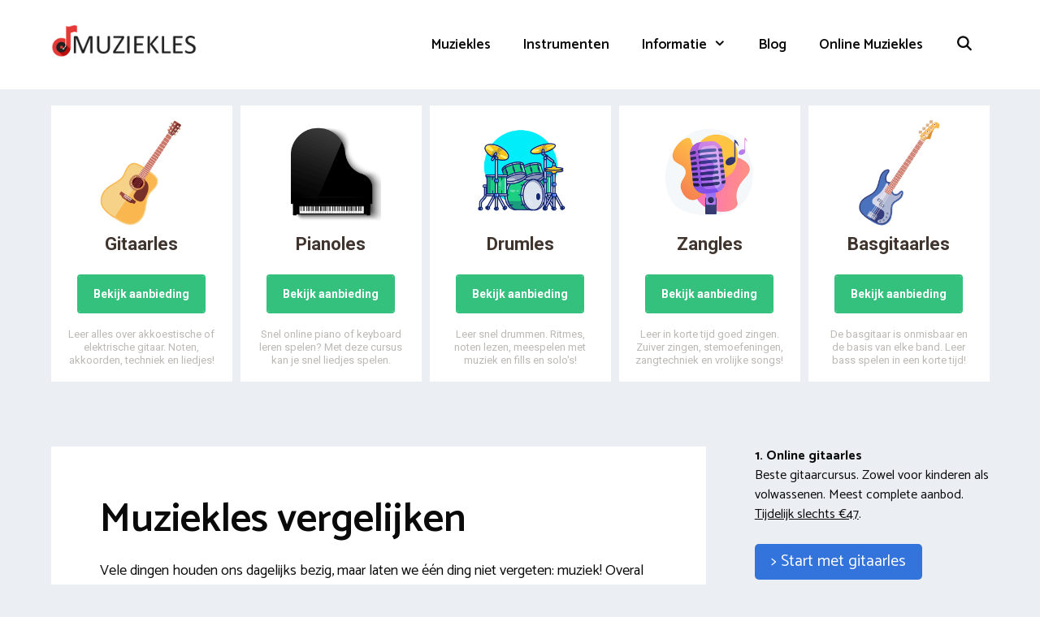

--- FILE ---
content_type: text/html; charset=UTF-8
request_url: https://www.muzieklesvergelijken.nl/
body_size: 22872
content:
<!DOCTYPE html>
<html lang="nl-NL">
<head>
	<meta charset="UTF-8">
	<link rel="profile" href="https://gmpg.org/xfn/11">
	<meta name='robots' content='index, follow, max-image-preview:large, max-snippet:-1, max-video-preview:-1' />
	<style>img:is([sizes="auto" i], [sizes^="auto," i]) { contain-intrinsic-size: 3000px 1500px }</style>
	
	<!-- This site is optimized with the Yoast SEO plugin v26.2 - https://yoast.com/wordpress/plugins/seo/ -->
	<title>Muziekles vergelijken - Bekijk online muziekscholen, docenten &amp; lessen!</title>
<link crossorigin data-rocket-preconnect href="https://fonts.googleapis.com" rel="preconnect">
<link data-rocket-preload as="style" href="https://fonts.googleapis.com/css?family=Catamaran%3A300%2Cregular%2C500%2C600%2C700&#038;display=swap" rel="preload">
<link href="https://fonts.googleapis.com/css?family=Catamaran%3A300%2Cregular%2C500%2C600%2C700&#038;display=swap" media="print" onload="this.media=&#039;all&#039;" rel="stylesheet">
<noscript><link rel="stylesheet" href="https://fonts.googleapis.com/css?family=Catamaran%3A300%2Cregular%2C500%2C600%2C700&#038;display=swap"></noscript>
<style id="rocket-critical-css">.ab-block-button{margin:0 0 1.2em 0;position:relative}.ab-button{text-align:center;font-size:18px;line-height:1!important;background-color:#32373c;border:none;border-radius:50px;box-shadow:none;color:#fff;padding:.6em 1em;text-decoration:none;word-break:break-word;display:inline-block}.ab-button-shape-rounded{border-radius:5px}.ab-button-size-medium{font-size:20px}.screen-reader-text{clip:rect(1px,1px,1px,1px);height:1px;overflow:hidden;position:absolute!important;width:1px;word-wrap:normal!important}.ab-block-pricing-table:nth-child(1){-ms-grid-row:1;-ms-grid-column:1;grid-area:col1}.ab-block-pricing-table:nth-child(2){-ms-grid-row:1;-ms-grid-column:2;grid-area:col2}.ab-block-pricing-table:nth-child(3){-ms-grid-row:1;-ms-grid-column:3;grid-area:col3}.ab-block-pricing-table:nth-child(4){-ms-grid-row:1;-ms-grid-column:4;grid-area:col4}.ab-block-layout-column:nth-child(1){-ms-grid-row:1;-ms-grid-column:1;grid-area:col1}.ab-block-layout-column:nth-child(1){-ms-grid-row:1;-ms-grid-column:1;grid-area:col1}.ab-block-layout-column:nth-child(2){-ms-grid-row:1;-ms-grid-column:2;grid-area:col2}.ab-block-layout-column:nth-child(3){-ms-grid-row:1;-ms-grid-column:3;grid-area:col3}.ab-block-layout-column:nth-child(4){-ms-grid-row:1;-ms-grid-column:4;grid-area:col4}.ab-block-layout-column:nth-child(5){-ms-grid-row:1;-ms-grid-column:5;grid-area:col5}.ab-block-layout-column:nth-child(6){-ms-grid-row:1;-ms-grid-column:6;grid-area:col6}@media only screen and (max-width:600px){.gpb-grid-mobile-reorder .ab-is-responsive-column .ab-block-layout-column:nth-of-type(1){grid-area:col2}.gpb-grid-mobile-reorder .ab-is-responsive-column .ab-block-layout-column:nth-of-type(2){grid-area:col1}}.gw-go *{background:none;border:none;-moz-box-sizing:content-box!important;-webkit-box-sizing:content-box!important;box-sizing:content-box!important;letter-spacing:normal!important;margin:0;outline:none;padding:0;text-transform:none;text-decoration:none!important;-moz-hyphens:none;-webkit-hyphens:none;hyphens:none;word-break:normal;word-break:break-word;-webkit-font-smoothing:antialiased}.gw-go-clearfix:after{content:".";display:block;height:0;clear:both;visibility:hidden}.gw-go-clearfix{display:inline-block}.gw-go-clearfix{display:block}.gw-go-clearfix:after{content:".";display:block;height:0;clear:both;visibility:hidden}.gw-go img{-webkit-border-radius:0!important;-moz-border-radius:0!important;border-radius:0!important;-moz-box-shadow:none!important;-webkit-box-shadow:none!important;box-shadow:none!important;display:inline-block;vertical-align:bottom}img.gw-go-responsive-img{border:none!important;height:auto!important;margin:0!important;padding:0!important;max-width:100%!important;width:100%!important}.gw-go{font-size:0;margin:0 0 -20px 0;visibility:hidden}.gw-go-5cols .gw-go-col-wrap{width:20%}.gw-go-col-wrap{display:inline-block!important;-moz-box-sizing:border-box!important;-webkit-box-sizing:border-box!important;box-sizing:border-box!important;float:none!important;font-size:12px;line-height:16px;margin-left:-1px;padding:20px 0;position:relative;vertical-align:top!important}.gw-go-col-wrap:first-child{margin-left:0}.gw-go-col{border:solid 1px #EBEBEB;border-bottom:solid 2px #D3D3D3;border-top-width:2px;position:relative;top:0}.gw-go-col-inner{-moz-box-shadow:0 0 20px -2px rgba(0,0,0,0);-webkit-box-shadow:0 0 20px -2px rgba(0,0,0,0);box-shadow:0 0 20px -2px rgba(0,0,0,0);float:none!important;overflow:hidden;padding:0!important}.gw-go-col:before{content:'';height:20px;margin-top:2px;filter:alpha(opacity=40);-khtml-opacity:0.4;-moz-opacity:0.4;-ms-filter:"progid:DXImageTransform.Microsoft.Alpha(Opacity=40)";opacity:0.4;position:absolute;left:0;top:100%;width:100%}.gw-go-col-wrap.gw-go-disable-enlarge{padding:20px 0 20px!important}.gw-go-col-wrap.gw-go-disable-enlarge .gw-go-col{margin-top:0!important;top:0!important}.gw-go-col-wrap.gw-go-disable-enlarge .gw-go-col{-moz-box-shadow:none!important;-webkit-box-shadow:none!important;box-shadow:none!important}.gw-go-disable-box-shadow .gw-go-col-inner{-moz-box-shadow:none!important;-webkit-box-shadow:none!important;box-shadow:none!important}.gw-go-header{overflow:hidden;position:relative;text-align:center;width:100%}.gw-go-header img{border-radius:0!important;-moz-box-shadow:none!important;-webkit-box-shadow:none!important;box-shadow:none!important;margin:0!important}.gw-go-header-bottom{border-top:solid 1px transparent;height:50px}.gw-go-price-wrap>small{font-size:12px}ul.gw-go-body{border-bottom:solid 1px transparent;float:none!important;list-style:none!important;margin:0!important;padding:0!important;position:relative;text-align:center;width:100%}ul.gw-go-body>li{background:none;border-top:solid 1px #FFF;-moz-box-sizing:border-box!important;-webkit-box-sizing:border-box!important;box-sizing:border-box!important;display:table!important;position:relative;min-height:17px;line-height:16px!important;list-style:none!important;margin:0!important;padding:10px 5px!important;table-layout:fixed;text-align:inherit!important;width:100%}ul.gw-go-body>li .gw-go-body-cell{display:table-cell;vertical-align:middle;width:100%;position:relative;z-index:1}ul.gw-go-body>li:before,ul.gw-go-body>li:after{display:none!important}ul.gw-go-body>li .gw-go-body-cell:before,ul.gw-go-body>li .gw-go-body-cell:after{-webkit-box-sizing:content-box;-moz-box-sizing:content-box;box-sizing:content-box}ul.gw-go-body li a,ul.gw-go-body li a:visited{color:inherit;text-decoration:none!important}.gw-go-btn,a.gw-go-btn{-webkit-backface-visibility:hidden;backface-visibility:hidden;-moz-border-radius:4px;-webkit-border-radius:4px;border-radius:4px;-moz-box-sizing:border-box!important;-webkit-box-sizing:border-box!important;box-sizing:border-box!important;display:inline-block;font-family:inherit!important;margin:0 5px!important;line-height:1.4!important;text-decoration:none!important;overflow:hidden;position:relative;vertical-align:middle}.gw-go-btn{text-decoration:none!important}.gw-go-btn-large{padding:11px 18px 10px}.gw-go-btn>.gw-go-btn-inner{display:table-cell;height:23px;vertical-align:middle}.wpsm-comptable i.wpsm-table-icon{font-family:'wpsm-icons';speak:none;font-style:normal;font-weight:normal;font-variant:normal;text-transform:none;line-height:1;-webkit-font-smoothing:antialiased;-moz-osx-font-smoothing:grayscale}.wpsm-icon-star:before{content:"\e602";color:#FFBF00;font-size:22px}.wpsm-icon-star-empty:before{content:"\e607";color:#FFBF00;font-size:22px}.wpsm-icon-lock:before{content:"\e600";font-size:18px}.wpsm-comptable{border-collapse:separate;margin:0;width:100%;border-spacing:0;max-width:100%;border:1px solid transparent}.wpsm-comptable th,.wpsm-comptable td{padding:15px;box-sizing:border-box}.wpsm-comptable th{border-right:1px solid #cdcdcd;background:#707070;text-align:left;font-weight:700;border:none;color:#fff}.wpsm-comptable td{background:#fff;border:1px solid #e8e8e8;border-width:0px 1px 1px 0px;color:#111;min-width:120px;vertical-align:middle;position:relative}.wpsm-comptable.center-table-align td,.wpsm-comptable.center-table-align th{text-align:center;vertical-align:middle}.wpsm-comptable td:first-child{border-left-width:1px}.stacktable{width:100%}.wpsm-comptable th.st-head-row{background-color:#eee;color:black;border-left-width:1px;font-weight:400;position:relative}.wpsm-comptable .st-key{width:48%;text-align:right!important;padding-right:2%}.wpsm-comptable .st-val{width:48%;padding-left:2%;text-align:left!important}.wpsm-comptable .subheader th.st-head-row{font-weight:700;background-color:#eaeaea}.wpsm-comptable th.st-head-row-main{display:none}.wpsm-comptable .editor_selected_row td:first-child{border-left:3px solid #77B21D}.wpsm-comptable .editor_selected_row td:last-child{border-right:3px solid #77B21D}.editor_selected_row .st-head-row{border:3px solid #77B21D!important;border-bottom:none!important}.stacktable.small-only{display:none}@media (max-width:800px){.stacktable.small-only{display:table}}.grid-25:after,.grid-25:before,.grid-75:after,.grid-75:before,.grid-container:after,.grid-container:before,[class*=mobile-grid-]:after,[class*=mobile-grid-]:before,[class*=tablet-grid-]:after,[class*=tablet-grid-]:before{content:".";display:block;overflow:hidden;visibility:hidden;font-size:0;line-height:0;width:0;height:0}.grid-25:after,.grid-75:after,.grid-container:after,[class*=mobile-grid-]:after,[class*=tablet-grid-]:after{clear:both}.grid-container{margin-left:auto;margin-right:auto;max-width:1200px;padding-left:10px;padding-right:10px}.grid-25,.grid-75,[class*=mobile-grid-],[class*=tablet-grid-]{-moz-box-sizing:border-box;-webkit-box-sizing:border-box;box-sizing:border-box;padding-left:10px;padding-right:10px}.grid-parent{padding-left:0;padding-right:0}@media (max-width:767px){.mobile-grid-100{clear:both;width:100%}}@media (min-width:768px) and (max-width:1024px){.tablet-grid-25{float:left;width:25%}.tablet-grid-75{float:left;width:75%}}@media (min-width:1025px){.grid-25{float:left;width:25%}.grid-75{float:left;width:75%}}html,body,div,span,h1,p,a,small,strong,ul,li,form,table,tbody,tr,th,td{border:0;margin:0;padding:0}html{font-family:sans-serif;-webkit-text-size-adjust:100%;-ms-text-size-adjust:100%}article,aside,header,main,nav{display:block}ul{list-style:none}table{border-collapse:separate;border-spacing:0}th,td{font-weight:400;text-align:left;padding:5px}a{background-color:transparent}a img{border:0}body,button,input{font-family:-apple-system,system-ui,BlinkMacSystemFont,"Segoe UI",Helvetica,Arial,sans-serif,"Apple Color Emoji","Segoe UI Emoji","Segoe UI Symbol";font-weight:400;text-transform:none;font-size:17px;line-height:1.5}p{margin-bottom:1.5em}h1{font-family:inherit;font-size:100%;font-style:inherit;font-weight:inherit}table,th,td{border:1px solid rgba(0,0,0,.1)}table{border-collapse:separate;border-spacing:0;border-width:1px 0 0 1px;margin:0 0 1.5em;width:100%}th,td{padding:8px}th{border-width:0 1px 1px 0}td{border-width:0 1px 1px 0}hr{background-color:rgba(0,0,0,.1);border:0;height:1px;margin-bottom:40px;margin-top:40px}h1{font-size:40px;margin-bottom:20px;line-height:1.2em;font-weight:300;text-transform:none}ul{margin:0 0 1.5em 3em}ul{list-style:disc}li>ul{margin-bottom:0;margin-left:1.5em}strong{font-weight:700}i{font-style:italic}small{font-size:75%}table{margin:0 0 1.5em;width:100%}th{font-weight:700}img{height:auto;max-width:100%}button,input{font-size:100%;margin:0;vertical-align:baseline;*vertical-align:middle}button{border:1px solid transparent;background:#666;-webkit-appearance:button;padding:10px 20px;color:#fff}input[type=search]{-webkit-appearance:textfield;box-sizing:content-box}input[type=search]::-webkit-search-decoration{-webkit-appearance:none}button::-moz-focus-inner,input::-moz-focus-inner{border:0;padding:0}input[type=search]{background:#fafafa;color:#666;border:1px solid #ccc;border-radius:0;padding:10px 15px;box-sizing:border-box;max-width:100%}a,a:visited{text-decoration:none}.button{padding:10px 20px;display:inline-block}.size-full{max-width:100%;height:auto}.screen-reader-text{position:absolute!important;clip:rect(0,0,0,0);height:1px;width:1px;border:0;overflow:hidden}.entry-content:after,.site-header:after,.site-content:after{content:"";display:table;clear:both}.main-navigation{z-index:100;padding:0;clear:both;display:block}.inside-navigation{position:relative}.main-navigation a{display:block;text-decoration:none;font-weight:400;text-transform:none;font-size:15px}.main-navigation ul li a{display:block}.main-navigation li{float:left;position:relative}.main-navigation ul{list-style:none;margin:0;padding-left:0}.main-navigation .main-nav ul li a{padding-left:20px;padding-right:20px;line-height:60px}.menu-toggle,.mobile-bar-items{display:none}.menu-toggle{padding:0 20px;line-height:60px;margin:0;font-weight:400;text-transform:none;font-size:15px}.main-navigation .mobile-bar-items a{padding-left:20px;padding-right:20px;line-height:60px}.search-item a:before{content:"\f002";font-family:GeneratePress;width:1.28571429em;text-align:center;display:inline-block}.main-navigation li.search-item{float:right;z-index:21}.navigation-search{position:absolute;left:-99999px;visibility:hidden;z-index:20;width:100%;top:0;opacity:0}.navigation-search input{outline:0;border:0;vertical-align:bottom;line-height:0;opacity:.9;width:100%;z-index:20;border-radius:0;-webkit-appearance:none}.navigation-search input::-ms-clear{display:none;width:0;height:0}.navigation-search input::-ms-reveal{display:none;width:0;height:0}.navigation-search input::-webkit-search-decoration,.navigation-search input::-webkit-search-cancel-button,.navigation-search input::-webkit-search-results-button,.navigation-search input::-webkit-search-results-decoration{display:none}.navigation-search input{height:60px}.main-navigation ul ul{display:block;box-shadow:0 2px 2px rgba(0,0,0,.1);float:left;position:absolute;left:-99999px;opacity:0;z-index:99999;width:200px;text-align:left;top:auto;height:0;overflow:hidden}.main-navigation ul ul a{display:block}.main-navigation ul ul li{width:100%}.main-navigation .main-nav ul ul li a{line-height:normal;padding:10px 20px;font-size:14px}.main-navigation .main-nav ul ul li a{line-height:normal}.main-navigation .main-nav ul li.menu-item-has-children>a{padding-right:0;position:relative}.menu-item-has-children .dropdown-menu-toggle{display:inline-block;height:100%;clear:both;padding-right:20px;padding-left:10px}.dropdown-menu-toggle:before{content:"\f107";font-family:GeneratePress;display:inline-block;width:.8em;text-align:left}.nav-float-right .inside-header .main-navigation{float:right;clear:right}.site-header{position:relative}.inside-header{padding:40px}.site-logo{display:inline-block;max-width:100%}.site-header .header-image{vertical-align:middle}.entry-content{margin:2em 0 0}.site-content,.entry-header{word-wrap:break-word}.widget-area .widget{padding:40px}.widget{margin:0 0 30px;box-sizing:border-box}.sidebar .widget{font-size:17px}.sidebar .widget :last-child{margin-bottom:0}.separate-containers .site-main>:last-child{margin-bottom:0}.separate-containers .inside-article{padding:40px}.separate-containers .widget,.separate-containers .site-main>*{margin-bottom:20px}.separate-containers .site-main{margin:20px}.right-sidebar.separate-containers .site-main{margin-left:0}.separate-containers .inside-right-sidebar{margin-top:20px;margin-bottom:20px}.menu-toggle:before,.search-item a:before,.dropdown-menu-toggle:before{-moz-osx-font-smoothing:grayscale;-webkit-font-smoothing:antialiased;font-style:normal;font-variant:normal;text-rendering:auto;line-height:1;speak:none}.container.grid-container{width:auto}button.menu-toggle{background-color:transparent;width:100%;border:0;text-align:center}.menu-toggle:before{content:"\f0c9";font-family:GeneratePress;width:1.28571429em;text-align:center;display:inline-block}.menu-toggle .mobile-menu{padding-left:3px}.nav-search-enabled .main-navigation .menu-toggle{text-align:left}.mobile-bar-items{display:none;position:absolute;right:0;top:0;z-index:21;list-style-type:none}.mobile-bar-items a{display:inline-block}@media (max-width:768px){.inside-header>:not(:last-child):not(.main-navigation){margin-bottom:20px}.site-header{text-align:center}.content-area,.sidebar{float:none;width:100%;left:0;right:0}.site-main{margin-left:0!important;margin-right:0!important}body:not(.no-sidebar) .site-main{margin-bottom:0!important}}.gw-go-yet-style .gw-go-col-wrap{margin-left:0}.gw-go-yet-style .gw-go-col{border:0}.gw-go-yet-style .gw-go-col:before{margin-top:0}.gw-go-yet-style .gw-go-col-inner{position:relative}.gw-go-yet-style .gw-go-col-inner:before{content:'';left:0;height:100%;position:absolute;width:100%;z-index:1}.gw-go-yet-style .gw-go-col-inner-layer{height:100%;position:absolute;width:100%}.gw-go-yet-style .gw-go-col-inner-layer-over{height:100%;position:absolute;width:100%}.gw-go-yet-style .gw-go-header{overflow:visible}.gw-go-yet-style .gw-go-header:before{content:'';height:100%;left:0;position:absolute;width:100%}.gw-go-yet-style .gw-go-header-bottom,.gw-go-yet-style .gw-go-header-image{position:relative;text-align:center;height:auto}.gw-go-yet-style .gw-go-header-bottom{border:0;padding:25px 0 25px 0}.gw-go-yet-style .gw-go-price-wrap small{display:block}.gw-go-yet-style .gw-go-header-bottom:before{content:'';height:20px;margin-top:0;filter:alpha(opacity=20);-khtml-opacity:0.2;-moz-opacity:0.2;-ms-filter:"progid:DXImageTransform.Microsoft.Alpha(Opacity=20)";opacity:0.2;position:absolute;left:0;top:100%;width:100%}.gw-go-yet-style ul.gw-go-body{border:0;margin-top:22px!important}.gw-go-yet-style ul.gw-go-body>li{border:0;padding:6px 0!important}.gw-go-yet-style ul.gw-go-body>li:after{content:'';display:block!important;bottom:0;position:absolute;height:0}.gw-go-yet-style .gw-go-btn:before,.gw-go-yet-style .gw-go-btn:after{border:none}.gw-go-yet-style .gw-go-btn,.gw-go-yet-style .gw-go-btn:visited,.gw-go-yet-style a.gw-go-btn,.gw-go-yet-style a.gw-go-btn:visited{border-style:solid;border-width:2px!important;border-radius:0;box-shadow:none;z-index:1}.gw-go-yet-style .gw-go-btn{text-decoration:none!important}.gw-go-yet-style .gw-go-btn:before,.gw-go-yet-style .gw-go-btn:after{border:none;content:'';position:absolute;z-index:-1}.gw-go-yet-style .gw-go-btn.gw-go-btn-fill-out.gw-go-btn-slide-l:before{height:100%;left:0;top:0;width:100%}.main-navigation.offside{position:fixed;width:265px;height:100%;height:100vh;top:0;z-index:9999;overflow:auto;-webkit-overflow-scrolling:touch}.offside{left:-265px}.offside--right{left:auto;right:-265px}.offside-js--init{overflow-x:hidden}.slideout-overlay{z-index:100000;position:fixed;width:100%;height:100%;height:100vh;min-height:100%;top:0;right:0;bottom:0;left:0;background-color:rgba(0,0,0,.8);visibility:hidden;opacity:0}.slideout-overlay button.slideout-exit{position:fixed;top:0;background-color:transparent;color:#fff;font-size:30px;border:0}.slideout-navigation .main-nav{margin-bottom:40px}.slideout-navigation .slideout-menu{display:block}#generate-slideout-menu{z-index:100001}#generate-slideout-menu .slideout-menu li{float:none;width:100%;clear:both;text-align:left}#generate-slideout-menu.main-navigation ul ul{display:none}#generate-slideout-menu.main-navigation .main-nav ul ul{position:relative;top:0;left:0;width:100%}.slideout-navigation .menu-item-has-children .dropdown-menu-toggle{float:right}@media (max-width:768px){.slideout-overlay button.slideout-exit{font-size:20px;padding:10px}.slideout-overlay{top:-100px;height:calc(100% + 100px);height:calc(100vh + 100px);min-height:calc(100% + 100px)}}.site-logo.mobile-header-logo{display:-webkit-box;display:-ms-flexbox;display:flex;-webkit-box-align:center;-ms-flex-align:center;align-items:center;-webkit-box-ordinal-group:2;-ms-flex-order:1;order:1;margin-right:auto;margin-left:10px}.site-logo.mobile-header-logo img{position:relative;vertical-align:middle;padding:10px 0;display:block;-moz-box-sizing:border-box;-webkit-box-sizing:border-box;box-sizing:border-box}.main-navigation.mobile-header-navigation{display:none;float:none;margin-bottom:0}#mobile-header .inside-navigation,.main-navigation.has-branding .inside-navigation{-ms-flex-wrap:wrap;flex-wrap:wrap;display:-webkit-box;display:-ms-flexbox;display:flex;-webkit-box-align:center;-ms-flex-align:center;align-items:center}.main-navigation .menu-toggle{-webkit-box-flex:1;-ms-flex-positive:1;flex-grow:1;width:auto}.main-navigation.has-branding .menu-toggle{-webkit-box-flex:0;-ms-flex-positive:0;flex-grow:0;-webkit-box-ordinal-group:4;-ms-flex-order:3;order:3;padding-right:20px}.main-navigation .mobile-bar-items{-webkit-box-ordinal-group:3;-ms-flex-order:2;order:2;position:relative}.main-navigation:not(.slideout-navigation):not(.has-branding):not(.has-sticky-branding) .menu-toggle{-webkit-box-ordinal-group:2;-ms-flex-order:1;order:1;-webkit-box-flex:1;-ms-flex-positive:1;flex-grow:1}.main-navigation:not(.slideout-navigation) .mobile-bar-items+.menu-toggle{text-align:left}.main-navigation:not(.slideout-navigation) .main-nav{-webkit-box-ordinal-group:5;-ms-flex-order:4;order:4}.mobile-bar-items{position:relative}</style><link rel="preload" data-rocket-preload as="image" href="https://www.muzieklesvergelijken.nl/wp-content/uploads/2021/11/gitaar.png" fetchpriority="high">
	<link rel="canonical" href="https://www.muzieklesvergelijken.nl/" />
	<meta property="og:locale" content="nl_NL" />
	<meta property="og:type" content="website" />
	<meta property="og:title" content="Muziekles vergelijken - Bekijk online muziekscholen, docenten &amp; lessen!" />
	<meta property="og:description" content="Muziekles vergelijken Vele dingen houden ons dagelijks bezig, maar laten we één ding niet vergeten: muziek! Overal om ons heen is muziek! Iedereen, groot en klein, over de hele wereld geniet ervan. Muziek is zo gewoon, en er zijn talloze ... Lees meer" />
	<meta property="og:url" content="https://www.muzieklesvergelijken.nl/" />
	<meta property="og:site_name" content="Muziekles vergelijken" />
	<meta property="article:publisher" content="https://www.facebook.com/muzieklesvergelijken/" />
	<meta property="article:modified_time" content="2020-01-22T14:06:02+00:00" />
	<meta name="twitter:card" content="summary_large_image" />
	<meta name="twitter:site" content="@muzieklesnl" />
	<script type="application/ld+json" class="yoast-schema-graph">{"@context":"https://schema.org","@graph":[{"@type":"WebPage","@id":"https://www.muzieklesvergelijken.nl/","url":"https://www.muzieklesvergelijken.nl/","name":"Muziekles vergelijken - Bekijk online muziekscholen, docenten & lessen!","isPartOf":{"@id":"https://www.muzieklesvergelijken.nl/#website"},"about":{"@id":"https://www.muzieklesvergelijken.nl/#organization"},"datePublished":"2020-01-13T09:37:43+00:00","dateModified":"2020-01-22T14:06:02+00:00","breadcrumb":{"@id":"https://www.muzieklesvergelijken.nl/#breadcrumb"},"inLanguage":"nl-NL","potentialAction":[{"@type":"ReadAction","target":["https://www.muzieklesvergelijken.nl/"]}]},{"@type":"BreadcrumbList","@id":"https://www.muzieklesvergelijken.nl/#breadcrumb","itemListElement":[{"@type":"ListItem","position":1,"name":"Online Muziekles"}]},{"@type":"WebSite","@id":"https://www.muzieklesvergelijken.nl/#website","url":"https://www.muzieklesvergelijken.nl/","name":"Muziekles vergelijken","description":"Online muziekschool, docenten en instrumenten leren spelen!","publisher":{"@id":"https://www.muzieklesvergelijken.nl/#organization"},"potentialAction":[{"@type":"SearchAction","target":{"@type":"EntryPoint","urlTemplate":"https://www.muzieklesvergelijken.nl/?s={search_term_string}"},"query-input":{"@type":"PropertyValueSpecification","valueRequired":true,"valueName":"search_term_string"}}],"inLanguage":"nl-NL"},{"@type":"Organization","@id":"https://www.muzieklesvergelijken.nl/#organization","name":"Muziekles vergelijken","url":"https://www.muzieklesvergelijken.nl/","logo":{"@type":"ImageObject","inLanguage":"nl-NL","@id":"https://www.muzieklesvergelijken.nl/#/schema/logo/image/","url":"https://www.muzieklesvergelijken.nl/wp-content/uploads/2020/01/muziekles-icon.png","contentUrl":"https://www.muzieklesvergelijken.nl/wp-content/uploads/2020/01/muziekles-icon.png","width":294,"height":294,"caption":"Muziekles vergelijken"},"image":{"@id":"https://www.muzieklesvergelijken.nl/#/schema/logo/image/"},"sameAs":["https://www.facebook.com/muzieklesvergelijken/","https://x.com/muzieklesnl"]}]}</script>
	<!-- / Yoast SEO plugin. -->


<link rel='dns-prefetch' href='//cdnjs.cloudflare.com' />
<link rel='dns-prefetch' href='//fonts.googleapis.com' />
<link href='https://fonts.gstatic.com' crossorigin rel='preconnect' />
<link rel="alternate" type="application/rss+xml" title="Muziekles vergelijken &raquo; feed" href="https://www.muzieklesvergelijken.nl/feed/" />
<link rel="alternate" type="application/rss+xml" title="Muziekles vergelijken &raquo; reacties feed" href="https://www.muzieklesvergelijken.nl/comments/feed/" />
<link data-minify="1" rel='preload'  href='https://www.muzieklesvergelijken.nl/wp-content/cache/min/1/wp-content/plugins/atomic-blocks/dist/assets/fontawesome/css/all.min.css?ver=1696320073' data-rocket-async="style" as="style" onload="this.onload=null;this.rel='stylesheet'" onerror="this.removeAttribute('data-rocket-async')"  type='text/css' media='all' />

<style id='wp-emoji-styles-inline-css' type='text/css'>

	img.wp-smiley, img.emoji {
		display: inline !important;
		border: none !important;
		box-shadow: none !important;
		height: 1em !important;
		width: 1em !important;
		margin: 0 0.07em !important;
		vertical-align: -0.1em !important;
		background: none !important;
		padding: 0 !important;
	}
</style>
<link rel='preload'  href='https://www.muzieklesvergelijken.nl/wp-includes/css/dist/block-library/style.min.css?ver=6.8.3' data-rocket-async="style" as="style" onload="this.onload=null;this.rel='stylesheet'" onerror="this.removeAttribute('data-rocket-async')"  type='text/css' media='all' />
<style id='classic-theme-styles-inline-css' type='text/css'>
/*! This file is auto-generated */
.wp-block-button__link{color:#fff;background-color:#32373c;border-radius:9999px;box-shadow:none;text-decoration:none;padding:calc(.667em + 2px) calc(1.333em + 2px);font-size:1.125em}.wp-block-file__button{background:#32373c;color:#fff;text-decoration:none}
</style>
<link data-minify="1" rel='preload'  href='https://www.muzieklesvergelijken.nl/wp-content/cache/min/1/wp-content/plugins/atomic-blocks/dist/blocks.style.build.css?ver=1696320073' data-rocket-async="style" as="style" onload="this.onload=null;this.rel='stylesheet'" onerror="this.removeAttribute('data-rocket-async')"  type='text/css' media='all' />
<style id='global-styles-inline-css' type='text/css'>
:root{--wp--preset--aspect-ratio--square: 1;--wp--preset--aspect-ratio--4-3: 4/3;--wp--preset--aspect-ratio--3-4: 3/4;--wp--preset--aspect-ratio--3-2: 3/2;--wp--preset--aspect-ratio--2-3: 2/3;--wp--preset--aspect-ratio--16-9: 16/9;--wp--preset--aspect-ratio--9-16: 9/16;--wp--preset--color--black: #000000;--wp--preset--color--cyan-bluish-gray: #abb8c3;--wp--preset--color--white: #ffffff;--wp--preset--color--pale-pink: #f78da7;--wp--preset--color--vivid-red: #cf2e2e;--wp--preset--color--luminous-vivid-orange: #ff6900;--wp--preset--color--luminous-vivid-amber: #fcb900;--wp--preset--color--light-green-cyan: #7bdcb5;--wp--preset--color--vivid-green-cyan: #00d084;--wp--preset--color--pale-cyan-blue: #8ed1fc;--wp--preset--color--vivid-cyan-blue: #0693e3;--wp--preset--color--vivid-purple: #9b51e0;--wp--preset--gradient--vivid-cyan-blue-to-vivid-purple: linear-gradient(135deg,rgba(6,147,227,1) 0%,rgb(155,81,224) 100%);--wp--preset--gradient--light-green-cyan-to-vivid-green-cyan: linear-gradient(135deg,rgb(122,220,180) 0%,rgb(0,208,130) 100%);--wp--preset--gradient--luminous-vivid-amber-to-luminous-vivid-orange: linear-gradient(135deg,rgba(252,185,0,1) 0%,rgba(255,105,0,1) 100%);--wp--preset--gradient--luminous-vivid-orange-to-vivid-red: linear-gradient(135deg,rgba(255,105,0,1) 0%,rgb(207,46,46) 100%);--wp--preset--gradient--very-light-gray-to-cyan-bluish-gray: linear-gradient(135deg,rgb(238,238,238) 0%,rgb(169,184,195) 100%);--wp--preset--gradient--cool-to-warm-spectrum: linear-gradient(135deg,rgb(74,234,220) 0%,rgb(151,120,209) 20%,rgb(207,42,186) 40%,rgb(238,44,130) 60%,rgb(251,105,98) 80%,rgb(254,248,76) 100%);--wp--preset--gradient--blush-light-purple: linear-gradient(135deg,rgb(255,206,236) 0%,rgb(152,150,240) 100%);--wp--preset--gradient--blush-bordeaux: linear-gradient(135deg,rgb(254,205,165) 0%,rgb(254,45,45) 50%,rgb(107,0,62) 100%);--wp--preset--gradient--luminous-dusk: linear-gradient(135deg,rgb(255,203,112) 0%,rgb(199,81,192) 50%,rgb(65,88,208) 100%);--wp--preset--gradient--pale-ocean: linear-gradient(135deg,rgb(255,245,203) 0%,rgb(182,227,212) 50%,rgb(51,167,181) 100%);--wp--preset--gradient--electric-grass: linear-gradient(135deg,rgb(202,248,128) 0%,rgb(113,206,126) 100%);--wp--preset--gradient--midnight: linear-gradient(135deg,rgb(2,3,129) 0%,rgb(40,116,252) 100%);--wp--preset--font-size--small: 13px;--wp--preset--font-size--medium: 20px;--wp--preset--font-size--large: 36px;--wp--preset--font-size--x-large: 42px;--wp--preset--spacing--20: 0.44rem;--wp--preset--spacing--30: 0.67rem;--wp--preset--spacing--40: 1rem;--wp--preset--spacing--50: 1.5rem;--wp--preset--spacing--60: 2.25rem;--wp--preset--spacing--70: 3.38rem;--wp--preset--spacing--80: 5.06rem;--wp--preset--shadow--natural: 6px 6px 9px rgba(0, 0, 0, 0.2);--wp--preset--shadow--deep: 12px 12px 50px rgba(0, 0, 0, 0.4);--wp--preset--shadow--sharp: 6px 6px 0px rgba(0, 0, 0, 0.2);--wp--preset--shadow--outlined: 6px 6px 0px -3px rgba(255, 255, 255, 1), 6px 6px rgba(0, 0, 0, 1);--wp--preset--shadow--crisp: 6px 6px 0px rgba(0, 0, 0, 1);}:where(.is-layout-flex){gap: 0.5em;}:where(.is-layout-grid){gap: 0.5em;}body .is-layout-flex{display: flex;}.is-layout-flex{flex-wrap: wrap;align-items: center;}.is-layout-flex > :is(*, div){margin: 0;}body .is-layout-grid{display: grid;}.is-layout-grid > :is(*, div){margin: 0;}:where(.wp-block-columns.is-layout-flex){gap: 2em;}:where(.wp-block-columns.is-layout-grid){gap: 2em;}:where(.wp-block-post-template.is-layout-flex){gap: 1.25em;}:where(.wp-block-post-template.is-layout-grid){gap: 1.25em;}.has-black-color{color: var(--wp--preset--color--black) !important;}.has-cyan-bluish-gray-color{color: var(--wp--preset--color--cyan-bluish-gray) !important;}.has-white-color{color: var(--wp--preset--color--white) !important;}.has-pale-pink-color{color: var(--wp--preset--color--pale-pink) !important;}.has-vivid-red-color{color: var(--wp--preset--color--vivid-red) !important;}.has-luminous-vivid-orange-color{color: var(--wp--preset--color--luminous-vivid-orange) !important;}.has-luminous-vivid-amber-color{color: var(--wp--preset--color--luminous-vivid-amber) !important;}.has-light-green-cyan-color{color: var(--wp--preset--color--light-green-cyan) !important;}.has-vivid-green-cyan-color{color: var(--wp--preset--color--vivid-green-cyan) !important;}.has-pale-cyan-blue-color{color: var(--wp--preset--color--pale-cyan-blue) !important;}.has-vivid-cyan-blue-color{color: var(--wp--preset--color--vivid-cyan-blue) !important;}.has-vivid-purple-color{color: var(--wp--preset--color--vivid-purple) !important;}.has-black-background-color{background-color: var(--wp--preset--color--black) !important;}.has-cyan-bluish-gray-background-color{background-color: var(--wp--preset--color--cyan-bluish-gray) !important;}.has-white-background-color{background-color: var(--wp--preset--color--white) !important;}.has-pale-pink-background-color{background-color: var(--wp--preset--color--pale-pink) !important;}.has-vivid-red-background-color{background-color: var(--wp--preset--color--vivid-red) !important;}.has-luminous-vivid-orange-background-color{background-color: var(--wp--preset--color--luminous-vivid-orange) !important;}.has-luminous-vivid-amber-background-color{background-color: var(--wp--preset--color--luminous-vivid-amber) !important;}.has-light-green-cyan-background-color{background-color: var(--wp--preset--color--light-green-cyan) !important;}.has-vivid-green-cyan-background-color{background-color: var(--wp--preset--color--vivid-green-cyan) !important;}.has-pale-cyan-blue-background-color{background-color: var(--wp--preset--color--pale-cyan-blue) !important;}.has-vivid-cyan-blue-background-color{background-color: var(--wp--preset--color--vivid-cyan-blue) !important;}.has-vivid-purple-background-color{background-color: var(--wp--preset--color--vivid-purple) !important;}.has-black-border-color{border-color: var(--wp--preset--color--black) !important;}.has-cyan-bluish-gray-border-color{border-color: var(--wp--preset--color--cyan-bluish-gray) !important;}.has-white-border-color{border-color: var(--wp--preset--color--white) !important;}.has-pale-pink-border-color{border-color: var(--wp--preset--color--pale-pink) !important;}.has-vivid-red-border-color{border-color: var(--wp--preset--color--vivid-red) !important;}.has-luminous-vivid-orange-border-color{border-color: var(--wp--preset--color--luminous-vivid-orange) !important;}.has-luminous-vivid-amber-border-color{border-color: var(--wp--preset--color--luminous-vivid-amber) !important;}.has-light-green-cyan-border-color{border-color: var(--wp--preset--color--light-green-cyan) !important;}.has-vivid-green-cyan-border-color{border-color: var(--wp--preset--color--vivid-green-cyan) !important;}.has-pale-cyan-blue-border-color{border-color: var(--wp--preset--color--pale-cyan-blue) !important;}.has-vivid-cyan-blue-border-color{border-color: var(--wp--preset--color--vivid-cyan-blue) !important;}.has-vivid-purple-border-color{border-color: var(--wp--preset--color--vivid-purple) !important;}.has-vivid-cyan-blue-to-vivid-purple-gradient-background{background: var(--wp--preset--gradient--vivid-cyan-blue-to-vivid-purple) !important;}.has-light-green-cyan-to-vivid-green-cyan-gradient-background{background: var(--wp--preset--gradient--light-green-cyan-to-vivid-green-cyan) !important;}.has-luminous-vivid-amber-to-luminous-vivid-orange-gradient-background{background: var(--wp--preset--gradient--luminous-vivid-amber-to-luminous-vivid-orange) !important;}.has-luminous-vivid-orange-to-vivid-red-gradient-background{background: var(--wp--preset--gradient--luminous-vivid-orange-to-vivid-red) !important;}.has-very-light-gray-to-cyan-bluish-gray-gradient-background{background: var(--wp--preset--gradient--very-light-gray-to-cyan-bluish-gray) !important;}.has-cool-to-warm-spectrum-gradient-background{background: var(--wp--preset--gradient--cool-to-warm-spectrum) !important;}.has-blush-light-purple-gradient-background{background: var(--wp--preset--gradient--blush-light-purple) !important;}.has-blush-bordeaux-gradient-background{background: var(--wp--preset--gradient--blush-bordeaux) !important;}.has-luminous-dusk-gradient-background{background: var(--wp--preset--gradient--luminous-dusk) !important;}.has-pale-ocean-gradient-background{background: var(--wp--preset--gradient--pale-ocean) !important;}.has-electric-grass-gradient-background{background: var(--wp--preset--gradient--electric-grass) !important;}.has-midnight-gradient-background{background: var(--wp--preset--gradient--midnight) !important;}.has-small-font-size{font-size: var(--wp--preset--font-size--small) !important;}.has-medium-font-size{font-size: var(--wp--preset--font-size--medium) !important;}.has-large-font-size{font-size: var(--wp--preset--font-size--large) !important;}.has-x-large-font-size{font-size: var(--wp--preset--font-size--x-large) !important;}
:where(.wp-block-post-template.is-layout-flex){gap: 1.25em;}:where(.wp-block-post-template.is-layout-grid){gap: 1.25em;}
:where(.wp-block-columns.is-layout-flex){gap: 2em;}:where(.wp-block-columns.is-layout-grid){gap: 2em;}
:root :where(.wp-block-pullquote){font-size: 1.5em;line-height: 1.6;}
</style>
<link data-minify="1" rel='preload'  href='https://www.muzieklesvergelijken.nl/wp-content/cache/min/1/wp-content/plugins/go_pricing/assets/css/go_pricing_styles.css?ver=1696320073' data-rocket-async="style" as="style" onload="this.onload=null;this.rel='stylesheet'" onerror="this.removeAttribute('data-rocket-async')"  type='text/css' media='all' />
<link data-minify="1" rel='preload'  href='https://www.muzieklesvergelijken.nl/wp-content/cache/min/1/wp-content/plugins/table-maker/css/style.css?ver=1696320073' data-rocket-async="style" as="style" onload="this.onload=null;this.rel='stylesheet'" onerror="this.removeAttribute('data-rocket-async')"  type='text/css' media='all' />
<link rel='preload'  href='https://www.muzieklesvergelijken.nl/wp-content/themes/generatepress/css/all.min.css?ver=2.4.0' data-rocket-async="style" as="style" onload="this.onload=null;this.rel='stylesheet'" onerror="this.removeAttribute('data-rocket-async')"  type='text/css' media='all' />
<style id='generate-style-inline-css' type='text/css'>
.no-featured-image-padding .featured-image {margin-left:-60px;margin-right:-60px;}.post-image-above-header .no-featured-image-padding .inside-article .featured-image {margin-top:-60px;}@media (max-width:768px){.no-featured-image-padding .featured-image {margin-left:-30px;margin-right:-30px;}.post-image-above-header .no-featured-image-padding .inside-article .featured-image {margin-top:-30px;}}
body{background-color:#ebeff4;color:#0a0a0a;}a, a:visited{color:#1e73be;}a:hover, a:focus, a:active{color:#000000;}body .grid-container{max-width:1155px;}.wp-block-group__inner-container{max-width:1155px;margin-left:auto;margin-right:auto;}.site-header .header-image{width:180px;}body, button, input, select, textarea{font-family:"Catamaran", sans-serif;font-size:18px;}.entry-content > [class*="wp-block-"]:not(:last-child){margin-bottom:1.5em;}.main-title{font-size:28px;}.main-navigation a, .menu-toggle{font-weight:600;font-size:17px;}.main-navigation .main-nav ul ul li a{font-size:14px;}.widget-title{font-weight:600;font-size:19px;margin-bottom:15px;}.sidebar .widget, .footer-widgets .widget{font-size:16px;}button:not(.menu-toggle),html input[type="button"],input[type="reset"],input[type="submit"],.button,.button:visited,.wp-block-button .wp-block-button__link{font-weight:600;}h1{font-weight:600;font-size:50px;}h2{font-weight:600;font-size:40px;}@media (max-width:768px){.main-title{font-size:20px;}h1{font-size:30px;}h2{font-size:25px;}}.top-bar{background-color:#636363;color:#ffffff;}.top-bar a,.top-bar a:visited{color:#ffffff;}.top-bar a:hover{color:#303030;}.site-header{background-color:#ffffff;color:#3a3a3a;}.site-header a,.site-header a:visited{color:#3a3a3a;}.main-title a,.main-title a:hover,.main-title a:visited{color:#222222;}.site-description{color:#757575;}.main-navigation,.main-navigation ul ul{background-color:#ffffff;}.main-navigation .main-nav ul li a,.menu-toggle{color:#0a0a0a;}.main-navigation .main-nav ul li:hover > a,.main-navigation .main-nav ul li:focus > a, .main-navigation .main-nav ul li.sfHover > a{color:#1e73be;background-color:#ffffff;}button.menu-toggle:hover,button.menu-toggle:focus,.main-navigation .mobile-bar-items a,.main-navigation .mobile-bar-items a:hover,.main-navigation .mobile-bar-items a:focus{color:#0a0a0a;}.main-navigation .main-nav ul li[class*="current-menu-"] > a{background-color:#ffffff;}.main-navigation .main-nav ul li[class*="current-menu-"] > a:hover,.main-navigation .main-nav ul li[class*="current-menu-"].sfHover > a{background-color:#ffffff;}.navigation-search input[type="search"],.navigation-search input[type="search"]:active, .navigation-search input[type="search"]:focus, .main-navigation .main-nav ul li.search-item.active > a{color:#1e73be;background-color:#ffffff;}.main-navigation ul ul{background-color:#0a0a0a;}.main-navigation .main-nav ul ul li a{color:#ffffff;}.main-navigation .main-nav ul ul li:hover > a,.main-navigation .main-nav ul ul li:focus > a,.main-navigation .main-nav ul ul li.sfHover > a{color:#ffffff;background-color:#4f4f4f;}.main-navigation .main-nav ul ul li[class*="current-menu-"] > a{background-color:#4f4f4f;}.main-navigation .main-nav ul ul li[class*="current-menu-"] > a:hover,.main-navigation .main-nav ul ul li[class*="current-menu-"].sfHover > a{background-color:#4f4f4f;}.separate-containers .inside-article, .separate-containers .comments-area, .separate-containers .page-header, .one-container .container, .separate-containers .paging-navigation, .inside-page-header{background-color:#ffffff;}.entry-title a,.entry-title a:visited{color:#0a0a0a;}.entry-meta{color:#595959;}.entry-meta a,.entry-meta a:visited{color:#595959;}.entry-meta a:hover{color:#1e73be;}.sidebar .widget a,.sidebar .widget a:visited{color:#566e7c;}.sidebar .widget a:hover{color:#0a0a0a;}.sidebar .widget .widget-title{color:#000000;}.footer-widgets{color:#ffffff;background-color:rgba(39,44,48,0.96);}.footer-widgets a,.footer-widgets a:visited{color:#f4f4f4;}.footer-widgets a:hover{color:#ededed;}.footer-widgets .widget-title{color:#ffffff;}.site-info{color:#ffffff;background-color:#272c30;}.site-info a,.site-info a:visited{color:#ffffff;}.site-info a:hover{color:#606060;}.footer-bar .widget_nav_menu .current-menu-item a{color:#606060;}input[type="text"],input[type="email"],input[type="url"],input[type="password"],input[type="search"],input[type="tel"],input[type="number"],textarea,select{color:#0a0a0a;background-color:#ffffff;border-color:#0a0909;}input[type="text"]:focus,input[type="email"]:focus,input[type="url"]:focus,input[type="password"]:focus,input[type="search"]:focus,input[type="tel"]:focus,input[type="number"]:focus,textarea:focus,select:focus{color:#666666;background-color:#ffffff;border-color:#1e73be;}button,html input[type="button"],input[type="reset"],input[type="submit"],a.button,a.button:visited,a.wp-block-button__link:not(.has-background){color:#0a0a0a;background-color:#ffffff;}button:hover,html input[type="button"]:hover,input[type="reset"]:hover,input[type="submit"]:hover,a.button:hover,button:focus,html input[type="button"]:focus,input[type="reset"]:focus,input[type="submit"]:focus,a.button:focus,a.wp-block-button__link:not(.has-background):active,a.wp-block-button__link:not(.has-background):focus,a.wp-block-button__link:not(.has-background):hover{color:#1e73be;background-color:#ffffff;}.generate-back-to-top,.generate-back-to-top:visited{background-color:rgba( 0,0,0,0.4 );color:#ffffff;}.generate-back-to-top:hover,.generate-back-to-top:focus{background-color:rgba( 0,0,0,0.6 );color:#ffffff;}.inside-header{padding:30px 60px 30px 60px;}.separate-containers .inside-article, .separate-containers .comments-area, .separate-containers .page-header, .separate-containers .paging-navigation, .one-container .site-content, .inside-page-header{padding:60px;}.wp-block-group__inner-container{padding:60px;}.entry-content .alignwide, body:not(.no-sidebar) .entry-content .alignfull{margin-left:-60px;width:calc(100% + 120px);max-width:calc(100% + 120px);}.one-container.right-sidebar .site-main,.one-container.both-right .site-main{margin-right:60px;}.one-container.left-sidebar .site-main,.one-container.both-left .site-main{margin-left:60px;}.one-container.both-sidebars .site-main{margin:0px 60px 0px 60px;}.separate-containers .widget, .separate-containers .site-main > *, .separate-containers .page-header, .widget-area .main-navigation{margin-bottom:60px;}.separate-containers .site-main{margin:60px;}.both-right.separate-containers .inside-left-sidebar{margin-right:30px;}.both-right.separate-containers .inside-right-sidebar{margin-left:30px;}.both-left.separate-containers .inside-left-sidebar{margin-right:30px;}.both-left.separate-containers .inside-right-sidebar{margin-left:30px;}.separate-containers .page-header-image, .separate-containers .page-header-contained, .separate-containers .page-header-image-single, .separate-containers .page-header-content-single{margin-top:60px;}.separate-containers .inside-right-sidebar, .separate-containers .inside-left-sidebar{margin-top:60px;margin-bottom:60px;}.main-navigation .main-nav ul li a,.menu-toggle,.main-navigation .mobile-bar-items a{line-height:50px;}.navigation-search input{height:50px;}.rtl .menu-item-has-children .dropdown-menu-toggle{padding-left:20px;}.rtl .main-navigation .main-nav ul li.menu-item-has-children > a{padding-right:20px;}.widget-area .widget{padding:0px;}.footer-widgets{padding:60px;}.site-info{padding:60px 20px 60px 20px;}@media (max-width:768px){.separate-containers .inside-article, .separate-containers .comments-area, .separate-containers .page-header, .separate-containers .paging-navigation, .one-container .site-content, .inside-page-header{padding:30px;}.entry-content .alignwide, body:not(.no-sidebar) .entry-content .alignfull{margin-left:-30px;width:calc(100% + 60px);max-width:calc(100% + 60px);}}/* End cached CSS */@media (max-width: 768px){.main-navigation .menu-toggle,.main-navigation .mobile-bar-items,.sidebar-nav-mobile:not(#sticky-placeholder){display:block;}.main-navigation ul,.gen-sidebar-nav{display:none;}[class*="nav-float-"] .site-header .inside-header > *{float:none;clear:both;}}@font-face {font-family: "GeneratePress";src:  url("https://www.muzieklesvergelijken.nl/wp-content/themes/generatepress/fonts/generatepress.eot");src:  url("https://www.muzieklesvergelijken.nl/wp-content/themes/generatepress/fonts/generatepress.eot#iefix") format("embedded-opentype"),  url("https://www.muzieklesvergelijken.nl/wp-content/themes/generatepress/fonts/generatepress.woff2") format("woff2"),  url("https://www.muzieklesvergelijken.nl/wp-content/themes/generatepress/fonts/generatepress.woff") format("woff"),  url("https://www.muzieklesvergelijken.nl/wp-content/themes/generatepress/fonts/generatepress.ttf") format("truetype"),  url("https://www.muzieklesvergelijken.nl/wp-content/themes/generatepress/fonts/generatepress.svg#GeneratePress") format("svg");font-weight: normal;font-style: normal;}.main-navigation .slideout-toggle a:before,.slide-opened .slideout-overlay .slideout-exit:before {font-family: GeneratePress;}.slideout-navigation .dropdown-menu-toggle:before {content: "\f107" !important;}.slideout-navigation .sfHover > a .dropdown-menu-toggle:before {content: "\f106" !important;}
.dynamic-author-image-rounded{border-radius:100%;}.dynamic-featured-image, .dynamic-author-image{vertical-align:middle;}.one-container.blog .dynamic-content-template:not(:last-child), .one-container.archive .dynamic-content-template:not(:last-child){padding-bottom:0px;}.dynamic-entry-excerpt > p:last-child{margin-bottom:0px;}
.navigation-branding .main-title{font-weight:bold;text-transform:none;font-size:28px;}@media (max-width: 768px){.navigation-branding .main-title{font-size:20px;}}
.page-hero{box-sizing:border-box;}.inside-page-hero > *:last-child{margin-bottom:0px;}.page-hero time.updated{display:none;}
</style>
<link data-minify="1" rel='preload'  href='https://www.muzieklesvergelijken.nl/wp-content/cache/min/1/wp-content/plugins/go_pricing_yet/assets/css/yet_styles.css?ver=1696320073' data-rocket-async="style" as="style" onload="this.onload=null;this.rel='stylesheet'" onerror="this.removeAttribute('data-rocket-async')"  type='text/css' media='all' />
<link rel='preload'  href='https://www.muzieklesvergelijken.nl/wp-content/plugins/gp-premium/menu-plus/functions/css/offside.min.css?ver=2.5.5' data-rocket-async="style" as="style" onload="this.onload=null;this.rel='stylesheet'" onerror="this.removeAttribute('data-rocket-async')"  type='text/css' media='all' />
<style id='generate-offside-inline-css' type='text/css'>
:root{--gp-slideout-width:265px;}.slideout-navigation.main-navigation .main-nav ul li a{font-weight:normal;text-transform:none;}.slideout-navigation.main-navigation.do-overlay .main-nav ul ul li a{font-size:1em;}.slideout-navigation, .slideout-navigation a{color:#0a0a0a;}.slideout-navigation button.slideout-exit{color:#0a0a0a;padding-left:20px;padding-right:20px;}.slideout-navigation .dropdown-menu-toggle:before{content:"\f107";}.slideout-navigation .sfHover > a .dropdown-menu-toggle:before{content:"\f106";}@media (max-width: 768px){.menu-bar-item.slideout-toggle{display:none;}}
</style>
<link data-minify="1" rel='preload'  href='https://www.muzieklesvergelijken.nl/wp-content/cache/min/1/wp-content/plugins/gp-premium/general/icons/icons.min.css?ver=1696320073' data-rocket-async="style" as="style" onload="this.onload=null;this.rel='stylesheet'" onerror="this.removeAttribute('data-rocket-async')"  type='text/css' media='all' />
<link rel='preload'  href='https://www.muzieklesvergelijken.nl/wp-content/plugins/gp-premium/menu-plus/functions/css/navigation-branding.min.css?ver=2.5.5' data-rocket-async="style" as="style" onload="this.onload=null;this.rel='stylesheet'" onerror="this.removeAttribute('data-rocket-async')"  type='text/css' media='all' />
<style id='generate-navigation-branding-inline-css' type='text/css'>
@media (max-width: 768px){.site-header, #site-navigation, #sticky-navigation{display:none !important;opacity:0.0;}#mobile-header{display:block !important;width:100% !important;}#mobile-header .main-nav > ul{display:none;}#mobile-header.toggled .main-nav > ul, #mobile-header .menu-toggle, #mobile-header .mobile-bar-items{display:block;}#mobile-header .main-nav{-ms-flex:0 0 100%;flex:0 0 100%;-webkit-box-ordinal-group:5;-ms-flex-order:4;order:4;}}.navigation-branding img, .site-logo.mobile-header-logo img{height:50px;width:auto;}.navigation-branding .main-title{line-height:50px;}@media (max-width: 1165px){#site-navigation .navigation-branding, #sticky-navigation .navigation-branding{margin-left:10px;}}@media (max-width: 768px){.main-navigation:not(.slideout-navigation) .main-nav{-ms-flex:0 0 100%;flex:0 0 100%;}.main-navigation:not(.slideout-navigation) .inside-navigation{-ms-flex-wrap:wrap;flex-wrap:wrap;display:-webkit-box;display:-ms-flexbox;display:flex;}.nav-aligned-center .navigation-branding, .nav-aligned-left .navigation-branding{margin-right:auto;}.nav-aligned-center  .main-navigation.has-branding:not(.slideout-navigation) .inside-navigation .main-nav,.nav-aligned-center  .main-navigation.has-sticky-branding.navigation-stick .inside-navigation .main-nav,.nav-aligned-left  .main-navigation.has-branding:not(.slideout-navigation) .inside-navigation .main-nav,.nav-aligned-left  .main-navigation.has-sticky-branding.navigation-stick .inside-navigation .main-nav{margin-right:0px;}}
</style>
<style id='rocket-lazyload-inline-css' type='text/css'>
.rll-youtube-player{position:relative;padding-bottom:56.23%;height:0;overflow:hidden;max-width:100%;}.rll-youtube-player:focus-within{outline: 2px solid currentColor;outline-offset: 5px;}.rll-youtube-player iframe{position:absolute;top:0;left:0;width:100%;height:100%;z-index:100;background:0 0}.rll-youtube-player img{bottom:0;display:block;left:0;margin:auto;max-width:100%;width:100%;position:absolute;right:0;top:0;border:none;height:auto;-webkit-transition:.4s all;-moz-transition:.4s all;transition:.4s all}.rll-youtube-player img:hover{-webkit-filter:brightness(75%)}.rll-youtube-player .play{height:100%;width:100%;left:0;top:0;position:absolute;background:url(https://www.muzieklesvergelijken.nl/wp-content/plugins/wp-rocket/assets/img/youtube.png) no-repeat center;background-color: transparent !important;cursor:pointer;border:none;}.wp-embed-responsive .wp-has-aspect-ratio .rll-youtube-player{position:absolute;padding-bottom:0;width:100%;height:100%;top:0;bottom:0;left:0;right:0}
</style>
<script type="text/javascript" id="gw-tweenmax-js-before">
/* <![CDATA[ */
var oldGS=window.GreenSockGlobals,oldGSQueue=window._gsQueue,oldGSDefine=window._gsDefine;window._gsDefine=null;delete(window._gsDefine);var gwGS=window.GreenSockGlobals={};
/* ]]> */
</script>
<script data-minify="1" type="text/javascript" src="https://www.muzieklesvergelijken.nl/wp-content/cache/min/1/ajax/libs/gsap/1.11.2/TweenMax.min.js?ver=1672743511" id="gw-tweenmax-js" data-rocket-defer defer></script>
<script type="text/javascript" id="gw-tweenmax-js-after">
/* <![CDATA[ */
try{window.GreenSockGlobals=null;window._gsQueue=null;window._gsDefine=null;delete(window.GreenSockGlobals);delete(window._gsQueue);delete(window._gsDefine);window.GreenSockGlobals=oldGS;window._gsQueue=oldGSQueue;window._gsDefine=oldGSDefine;}catch(e){}
/* ]]> */
</script>
<script type="text/javascript" src="https://www.muzieklesvergelijken.nl/wp-includes/js/jquery/jquery.min.js?ver=3.7.1" id="jquery-core-js"></script>
<script type="text/javascript" src="https://www.muzieklesvergelijken.nl/wp-includes/js/jquery/jquery-migrate.min.js?ver=3.4.1" id="jquery-migrate-js" data-rocket-defer defer></script>
<link rel="https://api.w.org/" href="https://www.muzieklesvergelijken.nl/wp-json/" /><link rel="alternate" title="JSON" type="application/json" href="https://www.muzieklesvergelijken.nl/wp-json/wp/v2/pages/8" /><link rel="EditURI" type="application/rsd+xml" title="RSD" href="https://www.muzieklesvergelijken.nl/xmlrpc.php?rsd" />
<meta name="generator" content="WordPress 6.8.3" />
<link rel='shortlink' href='https://www.muzieklesvergelijken.nl/' />
<link rel="alternate" title="oEmbed (JSON)" type="application/json+oembed" href="https://www.muzieklesvergelijken.nl/wp-json/oembed/1.0/embed?url=https%3A%2F%2Fwww.muzieklesvergelijken.nl%2F" />
<link rel="alternate" title="oEmbed (XML)" type="text/xml+oembed" href="https://www.muzieklesvergelijken.nl/wp-json/oembed/1.0/embed?url=https%3A%2F%2Fwww.muzieklesvergelijken.nl%2F&#038;format=xml" />
<meta name="viewport" content="width=device-width, initial-scale=1"><link rel="icon" href="https://www.muzieklesvergelijken.nl/wp-content/uploads/2020/01/muziekles-icon-50x50.png" sizes="32x32" />
<link rel="icon" href="https://www.muzieklesvergelijken.nl/wp-content/uploads/2020/01/muziekles-icon.png" sizes="192x192" />
<link rel="apple-touch-icon" href="https://www.muzieklesvergelijken.nl/wp-content/uploads/2020/01/muziekles-icon.png" />
<meta name="msapplication-TileImage" content="https://www.muzieklesvergelijken.nl/wp-content/uploads/2020/01/muziekles-icon.png" />
		<style type="text/css" id="wp-custom-css">
			.main-title {
	border-width: 1px;
	border-style: solid;
	padding: 7px 15px;
}

.main-title:hover {
	opacity: 0.8;
}

.single.separate-containers .site-main > * {
	margin-bottom: 1px;
}

.widget .search-field {
	border: 0;
}

body input[type=submit].happyforms-button--submit:hover, body input[type=submit].happyforms-button--submit:focus {
	border-color: inherit !important;
}

.post-image-above-header .inside-article .featured-image, .post-image-above-header .inside-article .post-image {
    margin-bottom: 3em;
}

@media (max-width: 768px) {
	.separate-containers #main,
	.separate-containers .inside-right-sidebar, 
	.separate-containers .inside-left-sidebar {
		margin-top: 10px;
		margin-bottom: 10px;
	}
	
	.separate-containers .widget,
	.separate-containers .site-main > *,
	.separate-containers .page-header,
	.widget-area .main-navigation,
	.post{
		margin-bottom: 10px;
	}
	
	.widget-area .widget {
		padding: 30px;
	}
} 

.columnfooter {
  float: left;
  width: 50%;
}

/* Clear floats after the columns */
.rowfooter:after {
  content: "";
  display: table;
  clear: both;
}
/* End GeneratePress Site CSS */

.iframe-container {
  overflow: hidden;
  padding-top: 56.25%;
  position: relative;
}
 
.iframe-container iframe {
   border: 0;
   height: 100%;
   left: 0;
   position: absolute;
   top: 0;
   width: 100%;
}

a.button {
    color: #ffffff;
    background-color: #34c07d;
}

.fa-star {
    color: #FFBF00;
  }

.fa-star-half-alt {
    color: #FFBF00;
  }

.wpsm-comptable td img {
    max-width: 60px;
    max-height: 60px;
		padding: 1px;
}

.wpsm-comptable td {
    min-width: 80px;
}

.page-content, .entry-content, .entry-summary {
    margin: 0em 0 0;
}

.sidebar .widget a, .sidebar .widget a:visited {
    color: #ffffff;
}

hr {
    margin-bottom: 10px;
    margin-top: 10px;
}

.wp-block-column {
   margin-bottom: 0em;
}			</style>
		<noscript><style id="rocket-lazyload-nojs-css">.rll-youtube-player, [data-lazy-src]{display:none !important;}</style></noscript><script>
/*! loadCSS rel=preload polyfill. [c]2017 Filament Group, Inc. MIT License */
(function(w){"use strict";if(!w.loadCSS){w.loadCSS=function(){}}
var rp=loadCSS.relpreload={};rp.support=(function(){var ret;try{ret=w.document.createElement("link").relList.supports("preload")}catch(e){ret=!1}
return function(){return ret}})();rp.bindMediaToggle=function(link){var finalMedia=link.media||"all";function enableStylesheet(){link.media=finalMedia}
if(link.addEventListener){link.addEventListener("load",enableStylesheet)}else if(link.attachEvent){link.attachEvent("onload",enableStylesheet)}
setTimeout(function(){link.rel="stylesheet";link.media="only x"});setTimeout(enableStylesheet,3000)};rp.poly=function(){if(rp.support()){return}
var links=w.document.getElementsByTagName("link");for(var i=0;i<links.length;i++){var link=links[i];if(link.rel==="preload"&&link.getAttribute("as")==="style"&&!link.getAttribute("data-loadcss")){link.setAttribute("data-loadcss",!0);rp.bindMediaToggle(link)}}};if(!rp.support()){rp.poly();var run=w.setInterval(rp.poly,500);if(w.addEventListener){w.addEventListener("load",function(){rp.poly();w.clearInterval(run)})}else if(w.attachEvent){w.attachEvent("onload",function(){rp.poly();w.clearInterval(run)})}}
if(typeof exports!=="undefined"){exports.loadCSS=loadCSS}
else{w.loadCSS=loadCSS}}(typeof global!=="undefined"?global:this))
</script>	<meta name="generator" content="WP Rocket 3.20.0.3" data-wpr-features="wpr_defer_js wpr_minify_js wpr_async_css wpr_lazyload_images wpr_lazyload_iframes wpr_preconnect_external_domains wpr_oci wpr_minify_css wpr_desktop" /></head>

<body class="home wp-singular page-template-default page page-id-8 wp-custom-logo wp-embed-responsive wp-theme-generatepress post-image-above-header post-image-aligned-center slideout-enabled slideout-mobile sticky-menu-fade mobile-header mobile-header-logo right-sidebar nav-float-right fluid-header separate-containers active-footer-widgets-4 nav-search-enabled header-aligned-left dropdown-hover" itemtype="https://schema.org/WebPage" itemscope>
	<a class="screen-reader-text skip-link" href="#content" title="Spring naar inhoud">Spring naar inhoud</a>		<header  id="masthead" class="site-header" itemtype="https://schema.org/WPHeader" itemscope>
			<div  class="inside-header grid-container grid-parent">
				<div  class="site-logo">
				<a href="https://www.muzieklesvergelijken.nl/" title="Muziekles vergelijken" rel="home">
					<img  class="header-image" alt="Muziekles vergelijken" src="https://www.muzieklesvergelijken.nl/wp-content/uploads/2020/01/muziekles-logo.png" title="Muziekles vergelijken" srcset="https://www.muzieklesvergelijken.nl/wp-content/uploads/2020/01/muziekles-logo.png 1x, https://www.muzieklesvergelijken.nl/wp-content/uploads/2020/01/muziekles-logo.png 2x" width="440" height="100" />
				</a>
			</div>		<nav id="site-navigation" class="main-navigation" itemtype="https://schema.org/SiteNavigationElement" itemscope>
			<div class="inside-navigation grid-container grid-parent">
				<form method="get" class="search-form navigation-search" action="https://www.muzieklesvergelijken.nl/">
				<input type="search" class="search-field" value="" name="s" title="Zoeken" />
			</form>		<div class="mobile-bar-items">
						<span class="search-item">
				<a aria-label="Open Search Bar" href="#">
									</a>
			</span>
		</div><!-- .mobile-bar-items -->
						<button class="menu-toggle" aria-controls="primary-menu" aria-expanded="false">
					<span class="mobile-menu">Menu</span>				</button>
				<div id="primary-menu" class="main-nav"><ul id="menu-muziekschool" class=" menu sf-menu"><li id="menu-item-340" class="menu-item menu-item-type-post_type menu-item-object-page menu-item-home current-menu-item page_item page-item-8 current_page_item menu-item-340"><a href="https://www.muzieklesvergelijken.nl/" aria-current="page">Muziekles</a></li>
<li id="menu-item-344" class="menu-item menu-item-type-post_type menu-item-object-page menu-item-344"><a href="https://www.muzieklesvergelijken.nl/instrumenten/">Instrumenten</a></li>
<li id="menu-item-439" class="menu-item menu-item-type-custom menu-item-object-custom menu-item-has-children menu-item-439"><a href="#">Informatie<span role="presentation" class="dropdown-menu-toggle"></span></a>
<ul class="sub-menu">
	<li id="menu-item-418" class="menu-item menu-item-type-post_type menu-item-object-page menu-item-418"><a href="https://www.muzieklesvergelijken.nl/muziekscholen/">Muziekscholen</a></li>
	<li id="menu-item-417" class="menu-item menu-item-type-post_type menu-item-object-page menu-item-417"><a href="https://www.muzieklesvergelijken.nl/muziekwinkels/">Muziekwinkels</a></li>
	<li id="menu-item-419" class="menu-item menu-item-type-post_type menu-item-object-page menu-item-419"><a href="https://www.muzieklesvergelijken.nl/muziekverenigingen/">Muziekverenigingen</a></li>
	<li id="menu-item-341" class="menu-item menu-item-type-post_type menu-item-object-page menu-item-341"><a href="https://www.muzieklesvergelijken.nl/basisonderwijs/">Basisonderwijs</a></li>
</ul>
</li>
<li id="menu-item-343" class="menu-item menu-item-type-taxonomy menu-item-object-category menu-item-343"><a href="https://www.muzieklesvergelijken.nl/blog/">Blog</a></li>
<li id="menu-item-537" class="menu-item menu-item-type-post_type menu-item-object-page menu-item-537"><a href="https://www.muzieklesvergelijken.nl/online-muziekles/">Online Muziekles</a></li>
<li class="search-item"><a aria-label="Open Search Bar" href="#"></a></li></ul></div>			</div><!-- .inside-navigation -->
		</nav><!-- #site-navigation -->
					</div><!-- .inside-header -->
		</header><!-- #masthead -->
				<nav id="mobile-header" class="main-navigation mobile-header-navigation has-branding" itemtype="https://schema.org/SiteNavigationElement" itemscope">
			<div class="inside-navigation grid-container grid-parent">
				<form method="get" class="search-form navigation-search" action="https://www.muzieklesvergelijken.nl/">
				<input type="search" class="search-field" value="" name="s" title="Zoeken" />
			</form><div class="site-logo mobile-header-logo">
						<a href="https://www.muzieklesvergelijken.nl/" title="Muziekles vergelijken" rel="home">
							<img src="https://www.muzieklesvergelijken.nl/wp-content/uploads/2020/01/muziekles-logo.png" alt="Muziekles vergelijken" class="is-logo-image" width="440" height="100" />
						</a>
					</div>		<div class="mobile-bar-items">
						<span class="search-item">
				<a aria-label="Open Search Bar" href="#">
									</a>
			</span>
		</div><!-- .mobile-bar-items -->
							<button class="menu-toggle" aria-controls="mobile-menu" aria-expanded="false">
						<span class="mobile-menu">Menu</span>					</button>
					<div id="mobile-menu" class="main-nav"><ul id="menu-muziekschool-1" class=" menu sf-menu"><li class="menu-item menu-item-type-post_type menu-item-object-page menu-item-home current-menu-item page_item page-item-8 current_page_item menu-item-340"><a href="https://www.muzieklesvergelijken.nl/" aria-current="page">Muziekles</a></li>
<li class="menu-item menu-item-type-post_type menu-item-object-page menu-item-344"><a href="https://www.muzieklesvergelijken.nl/instrumenten/">Instrumenten</a></li>
<li class="menu-item menu-item-type-custom menu-item-object-custom menu-item-has-children menu-item-439"><a href="#">Informatie<span role="presentation" class="dropdown-menu-toggle"></span></a>
<ul class="sub-menu">
	<li class="menu-item menu-item-type-post_type menu-item-object-page menu-item-418"><a href="https://www.muzieklesvergelijken.nl/muziekscholen/">Muziekscholen</a></li>
	<li class="menu-item menu-item-type-post_type menu-item-object-page menu-item-417"><a href="https://www.muzieklesvergelijken.nl/muziekwinkels/">Muziekwinkels</a></li>
	<li class="menu-item menu-item-type-post_type menu-item-object-page menu-item-419"><a href="https://www.muzieklesvergelijken.nl/muziekverenigingen/">Muziekverenigingen</a></li>
	<li class="menu-item menu-item-type-post_type menu-item-object-page menu-item-341"><a href="https://www.muzieklesvergelijken.nl/basisonderwijs/">Basisonderwijs</a></li>
</ul>
</li>
<li class="menu-item menu-item-type-taxonomy menu-item-object-category menu-item-343"><a href="https://www.muzieklesvergelijken.nl/blog/">Blog</a></li>
<li class="menu-item menu-item-type-post_type menu-item-object-page menu-item-537"><a href="https://www.muzieklesvergelijken.nl/online-muziekles/">Online Muziekles</a></li>
<li class="search-item"><a aria-label="Open Search Bar" href="#"></a></li></ul></div>			</div><!-- .inside-navigation -->
		</nav><!-- #site-navigation -->
		<div  class="page-hero">
					<div  class="inside-page-hero grid-container grid-parent">
						<style type="text/css">@import url(//fonts.googleapis.com/css?family=Roboto:400,b,i); #go-pricing-table-3293 .gw-go { font-family:Roboto, sans-serif !important } #go-pricing-table-3293 .gw-go { margin-left:-10px; } #go-pricing-table-3293 .gw-go-col { margin-left:10px; } #go-pricing-table-3293 .gw-go-col-wrap { min-width:130px; } #go-pricing-table-3293 .gw-go-col-wrap-0 .gw-go-col-inner-layer-over { background-color:#ffffff; } #go-pricing-table-3293 .gw-go-hover.gw-go-col-wrap-0 .gw-go-col-inner-layer { -webkit-filter:grayscale(0%); filter:grayscale(0%); -webkit-transform:scale(1); transform:scale(1); } #go-pricing-table-3293 .gw-go-col-wrap-0 .gw-go-header-image { padding:10px 50px 0 50px; } #go-pricing-table-3293 .gw-go-col-wrap-0 .gw-go-header-top { padding:25px 0 0 0; } #go-pricing-table-3293 .gw-go-col-wrap-0 .gw-go-header-top .gw-go-header-title { font-size:24px; line-height:30px; } #go-pricing-table-3293 .gw-go-col-wrap-0 .gw-go-header-top .gw-go-header-subtitle { font-size:16px; line-height:20px; } #go-pricing-table-3293 .gw-go-col-wrap-0 .gw-go-header-bottom { padding:0 0 0 0; } #go-pricing-table-3293 .gw-go-col-wrap-0 .gw-go-header-bottom .gw-go-price-wrap > span { font-size:32px; line-height:16px; } #go-pricing-table-3293 .gw-go-col-wrap-0 .gw-go-header-bottom small { font-size:12px; line-height:16px; } #go-pricing-table-3293 .gw-go-col-wrap-0 .gw-go-body li[data-row-index="0"] { font-size:22px !important; line-height:26px !important; font-weight:bold !important; } #go-pricing-table-3293 .gw-go-col-wrap-0 .gw-go-body li[data-row-index="0"] { padding:0 0 6px 0 !important; color:#40342e; } #go-pricing-table-3293 .gw-go-col-wrap-0 .gw-go-body li[data-row-index="1"] .gw-go-btn { font-size:14px !important; font-weight:bold !important; } #go-pricing-table-3293 .gw-go-col-wrap-0 .gw-go-body li[data-row-index="1"] { padding:18px 0 6px 0 !important; } #go-pricing-table-3293 .gw-go-col-wrap-0 .gw-go-body li[data-row-index="1"] .gw-go-btn { border-radius:4px; color:#ffffff; border-color:#34c07d; border-color:#34c07d; } #go-pricing-table-3293 .gw-go-col-wrap-0 .gw-go-body li[data-row-index="1"] .gw-go-btn:hover { color:#34c07d; } #go-pricing-table-3293 .gw-go-col-wrap-0 .gw-go-body li[data-row-index="1"] .gw-go-btn:before { background-color:#34c07d; } #go-pricing-table-3293 .gw-go-col-wrap-0 .gw-go-body li[data-row-index="2"] { font-size:13px !important; line-height:16px !important; } #go-pricing-table-3293 .gw-go-col-wrap-0 .gw-go-body li[data-row-index="2"] { padding:12px 20px 18px 20px !important; color:rgba(64,52,46,0.35); } #go-pricing-table-3293 .gw-go-hover.gw-go-col-wrap-0 .gw-go-body li[data-row-index="2"] { color:#41c8db; } #go-pricing-table-3293 .gw-go-col-wrap-1 .gw-go-col-inner-layer-over { background-color:#ffffff; } #go-pricing-table-3293 .gw-go-hover.gw-go-col-wrap-1 .gw-go-col-inner-layer { -webkit-filter:grayscale(0%); filter:grayscale(0%); -webkit-transform:scale(1); transform:scale(1); } #go-pricing-table-3293 .gw-go-col-wrap-1 .gw-go-header-image { padding:10px 50px 0 50px; } #go-pricing-table-3293 .gw-go-col-wrap-1 .gw-go-header-top { padding:25px 0 0 0; } #go-pricing-table-3293 .gw-go-col-wrap-1 .gw-go-header-top .gw-go-header-title { font-size:24px; line-height:30px; } #go-pricing-table-3293 .gw-go-col-wrap-1 .gw-go-header-top .gw-go-header-subtitle { font-size:16px; line-height:20px; } #go-pricing-table-3293 .gw-go-col-wrap-1 .gw-go-header-bottom { padding:0 0 0 0; } #go-pricing-table-3293 .gw-go-col-wrap-1 .gw-go-header-bottom .gw-go-price-wrap > span { font-size:32px; line-height:16px; } #go-pricing-table-3293 .gw-go-col-wrap-1 .gw-go-header-bottom small { font-size:12px; line-height:16px; } #go-pricing-table-3293 .gw-go-col-wrap-1 .gw-go-body li[data-row-index="0"] { font-size:22px !important; line-height:26px !important; font-weight:bold !important; } #go-pricing-table-3293 .gw-go-col-wrap-1 .gw-go-body li[data-row-index="0"] { padding:0 0 6px 0 !important; color:#40342e; } #go-pricing-table-3293 .gw-go-col-wrap-1 .gw-go-body li[data-row-index="1"] .gw-go-btn { font-size:14px !important; font-weight:bold !important; } #go-pricing-table-3293 .gw-go-col-wrap-1 .gw-go-body li[data-row-index="1"] { padding:18px 0 6px 0 !important; } #go-pricing-table-3293 .gw-go-col-wrap-1 .gw-go-body li[data-row-index="1"] .gw-go-btn { border-radius:4px; color:#ffffff; border-color:#34c07d; border-color:#34c07d; } #go-pricing-table-3293 .gw-go-col-wrap-1 .gw-go-body li[data-row-index="1"] .gw-go-btn:hover { color:#34c07d; } #go-pricing-table-3293 .gw-go-col-wrap-1 .gw-go-body li[data-row-index="1"] .gw-go-btn:before { background-color:#34c07d; } #go-pricing-table-3293 .gw-go-col-wrap-1 .gw-go-body li[data-row-index="2"] { font-size:13px !important; line-height:16px !important; } #go-pricing-table-3293 .gw-go-col-wrap-1 .gw-go-body li[data-row-index="2"] { padding:12px 20px 18px 20px !important; color:rgba(64,52,46,0.35); } #go-pricing-table-3293 .gw-go-hover.gw-go-col-wrap-1 .gw-go-body li[data-row-index="2"] { color:#41c8db; } #go-pricing-table-3293 .gw-go-col-wrap-2 .gw-go-col-inner-layer-over { background-color:#ffffff; } #go-pricing-table-3293 .gw-go-hover.gw-go-col-wrap-2 .gw-go-col-inner-layer { -webkit-filter:grayscale(0%); filter:grayscale(0%); -webkit-transform:scale(1); transform:scale(1); } #go-pricing-table-3293 .gw-go-col-wrap-2 .gw-go-header-image { padding:10px 50px 0 50px; } #go-pricing-table-3293 .gw-go-col-wrap-2 .gw-go-header-top { padding:25px 0 0 0; } #go-pricing-table-3293 .gw-go-col-wrap-2 .gw-go-header-top .gw-go-header-title { font-size:24px; line-height:30px; } #go-pricing-table-3293 .gw-go-col-wrap-2 .gw-go-header-top .gw-go-header-subtitle { font-size:16px; line-height:20px; } #go-pricing-table-3293 .gw-go-col-wrap-2 .gw-go-header-bottom { padding:0 0 0 0; } #go-pricing-table-3293 .gw-go-col-wrap-2 .gw-go-header-bottom .gw-go-price-wrap > span { font-size:32px; line-height:16px; } #go-pricing-table-3293 .gw-go-col-wrap-2 .gw-go-header-bottom small { font-size:12px; line-height:16px; } #go-pricing-table-3293 .gw-go-col-wrap-2 .gw-go-body li[data-row-index="0"] { font-size:22px !important; line-height:26px !important; font-weight:bold !important; } #go-pricing-table-3293 .gw-go-col-wrap-2 .gw-go-body li[data-row-index="0"] { padding:0 0 6px 0 !important; color:#40342e; } #go-pricing-table-3293 .gw-go-col-wrap-2 .gw-go-body li[data-row-index="1"] .gw-go-btn { font-size:14px !important; font-weight:bold !important; } #go-pricing-table-3293 .gw-go-col-wrap-2 .gw-go-body li[data-row-index="1"] { padding:18px 0 6px 0 !important; } #go-pricing-table-3293 .gw-go-col-wrap-2 .gw-go-body li[data-row-index="1"] .gw-go-btn { border-radius:4px; color:#ffffff; border-color:#34c07d; border-color:#34c07d; } #go-pricing-table-3293 .gw-go-col-wrap-2 .gw-go-body li[data-row-index="1"] .gw-go-btn:hover { color:#34c07d; } #go-pricing-table-3293 .gw-go-col-wrap-2 .gw-go-body li[data-row-index="1"] .gw-go-btn:before { background-color:#34c07d; } #go-pricing-table-3293 .gw-go-col-wrap-2 .gw-go-body li[data-row-index="2"] { font-size:13px !important; line-height:16px !important; } #go-pricing-table-3293 .gw-go-col-wrap-2 .gw-go-body li[data-row-index="2"] { padding:12px 20px 18px 20px !important; color:rgba(64,52,46,0.35); } #go-pricing-table-3293 .gw-go-hover.gw-go-col-wrap-2 .gw-go-body li[data-row-index="2"] { color:#41c8db; } #go-pricing-table-3293 .gw-go-col-wrap-3 .gw-go-col-inner-layer-over { background-color:#ffffff; } #go-pricing-table-3293 .gw-go-hover.gw-go-col-wrap-3 .gw-go-col-inner-layer { -webkit-filter:grayscale(0%); filter:grayscale(0%); -webkit-transform:scale(1); transform:scale(1); } #go-pricing-table-3293 .gw-go-col-wrap-3 .gw-go-header-image { padding:10px 50px 0 50px; } #go-pricing-table-3293 .gw-go-col-wrap-3 .gw-go-header-top { padding:25px 0 0 0; } #go-pricing-table-3293 .gw-go-col-wrap-3 .gw-go-header-top .gw-go-header-title { font-size:24px; line-height:30px; } #go-pricing-table-3293 .gw-go-col-wrap-3 .gw-go-header-top .gw-go-header-subtitle { font-size:16px; line-height:20px; } #go-pricing-table-3293 .gw-go-col-wrap-3 .gw-go-header-bottom { padding:0 0 0 0; } #go-pricing-table-3293 .gw-go-col-wrap-3 .gw-go-header-bottom .gw-go-price-wrap > span { font-size:32px; line-height:16px; } #go-pricing-table-3293 .gw-go-col-wrap-3 .gw-go-header-bottom small { font-size:12px; line-height:16px; } #go-pricing-table-3293 .gw-go-col-wrap-3 .gw-go-body li[data-row-index="0"] { font-size:22px !important; line-height:26px !important; font-weight:bold !important; } #go-pricing-table-3293 .gw-go-col-wrap-3 .gw-go-body li[data-row-index="0"] { padding:0 0 6px 0 !important; color:#40342e; } #go-pricing-table-3293 .gw-go-col-wrap-3 .gw-go-body li[data-row-index="1"] .gw-go-btn { font-size:14px !important; font-weight:bold !important; } #go-pricing-table-3293 .gw-go-col-wrap-3 .gw-go-body li[data-row-index="1"] { padding:18px 0 6px 0 !important; } #go-pricing-table-3293 .gw-go-col-wrap-3 .gw-go-body li[data-row-index="1"] .gw-go-btn { border-radius:4px; color:#ffffff; border-color:#34c07d; border-color:#34c07d; } #go-pricing-table-3293 .gw-go-col-wrap-3 .gw-go-body li[data-row-index="1"] .gw-go-btn:hover { color:#34c07d; } #go-pricing-table-3293 .gw-go-col-wrap-3 .gw-go-body li[data-row-index="1"] .gw-go-btn:before { background-color:#34c07d; } #go-pricing-table-3293 .gw-go-col-wrap-3 .gw-go-body li[data-row-index="2"] { font-size:13px !important; line-height:16px !important; } #go-pricing-table-3293 .gw-go-col-wrap-3 .gw-go-body li[data-row-index="2"] { padding:12px 20px 18px 20px !important; color:rgba(64,52,46,0.35); } #go-pricing-table-3293 .gw-go-hover.gw-go-col-wrap-3 .gw-go-body li[data-row-index="2"] { color:#41c8db; } #go-pricing-table-3293 .gw-go-col-wrap-4 .gw-go-col-inner-layer-over { background-color:#ffffff; } #go-pricing-table-3293 .gw-go-hover.gw-go-col-wrap-4 .gw-go-col-inner-layer { -webkit-filter:grayscale(0%); filter:grayscale(0%); -webkit-transform:scale(1); transform:scale(1); } #go-pricing-table-3293 .gw-go-col-wrap-4 .gw-go-header-image { padding:10px 50px 0 50px; } #go-pricing-table-3293 .gw-go-col-wrap-4 .gw-go-header-top { padding:25px 0 0 0; } #go-pricing-table-3293 .gw-go-col-wrap-4 .gw-go-header-top .gw-go-header-title { font-size:24px; line-height:30px; } #go-pricing-table-3293 .gw-go-col-wrap-4 .gw-go-header-top .gw-go-header-subtitle { font-size:16px; line-height:20px; } #go-pricing-table-3293 .gw-go-col-wrap-4 .gw-go-header-bottom { padding:0 0 0 0; } #go-pricing-table-3293 .gw-go-col-wrap-4 .gw-go-header-bottom .gw-go-price-wrap > span { font-size:32px; line-height:16px; } #go-pricing-table-3293 .gw-go-col-wrap-4 .gw-go-header-bottom small { font-size:12px; line-height:16px; } #go-pricing-table-3293 .gw-go-col-wrap-4 .gw-go-body li[data-row-index="0"] { font-size:22px !important; line-height:26px !important; font-weight:bold !important; } #go-pricing-table-3293 .gw-go-col-wrap-4 .gw-go-body li[data-row-index="0"] { padding:0 0 6px 0 !important; color:#40342e; } #go-pricing-table-3293 .gw-go-col-wrap-4 .gw-go-body li[data-row-index="1"] .gw-go-btn { font-size:14px !important; font-weight:bold !important; } #go-pricing-table-3293 .gw-go-col-wrap-4 .gw-go-body li[data-row-index="1"] { padding:18px 0 6px 0 !important; } #go-pricing-table-3293 .gw-go-col-wrap-4 .gw-go-body li[data-row-index="1"] .gw-go-btn { border-radius:4px; color:#ffffff; border-color:#34c07d; border-color:#34c07d; } #go-pricing-table-3293 .gw-go-col-wrap-4 .gw-go-body li[data-row-index="1"] .gw-go-btn:hover { color:#34c07d; } #go-pricing-table-3293 .gw-go-col-wrap-4 .gw-go-body li[data-row-index="1"] .gw-go-btn:before { background-color:#34c07d; } #go-pricing-table-3293 .gw-go-col-wrap-4 .gw-go-body li[data-row-index="2"] { font-size:13px !important; line-height:16px !important; } #go-pricing-table-3293 .gw-go-col-wrap-4 .gw-go-body li[data-row-index="2"] { padding:12px 20px 18px 20px !important; color:rgba(64,52,46,0.35); } #go-pricing-table-3293 .gw-go-hover.gw-go-col-wrap-4 .gw-go-body li[data-row-index="2"] { color:#41c8db; } #go-pricing-table-3293 .gw-go { visibility:inherit; } #go-pricing-table-3293 .gw-go-yet-style ul.gw-go-body {    margin-top: 5px !important;}</style><style>@media only screen and (min-width: 480px) and (max-width: 767px) { #go-pricing-table-3293 .gw-go-col-wrap { width:50%; } }</style><style>@media only screen and (min-width: 480px) and (max-width: 767px) { .gw-go-tooltip { left:50% !important; right:auto !important; transform: translateX(-50%) !important; margin-left:0!important; } .gw-go-tooltip-content:before { right:auto !important; left:50% !important; margin-left:-6px !important; } }</style><style>@media only screen and (max-width: 479px) { #go-pricing-table-3293 .gw-go-col-wrap { width:50%; } }</style><style>@media only screen and (max-width: 479px) { .gw-go-tooltip { left:50% !important; right:auto !important; transform: translateX(-50%) !important; margin-left:0!important; } .gw-go-tooltip-content:before { right:auto !important; left:50% !important; margin-left:-6px !important; } }</style><div  id="go-pricing-table-3293" class="go-pricing" style="margin-bottom:20px;"><div class="gw-go gw-go-clearfix gw-go-yet-style gw-go-enlarge-current gw-go-disable-box-shadow gw-go-5cols" data-id="3293" data-colnum="5" data-equalize="{&quot;column&quot;:1,&quot;body&quot;:1,&quot;footer&quot;:1}" data-views="{&quot;tp&quot;:{&quot;min&quot;:&quot;768&quot;,&quot;max&quot;:&quot;959&quot;,&quot;cols&quot;:&quot;&quot;},&quot;ml&quot;:{&quot;min&quot;:&quot;480&quot;,&quot;max&quot;:&quot;767&quot;,&quot;cols&quot;:&quot;2&quot;},&quot;mp&quot;:{&quot;min&quot;:&quot;&quot;,&quot;max&quot;:&quot;479&quot;,&quot;cols&quot;:&quot;2&quot;}}"><div class="gw-go-col-wrap gw-go-col-wrap-0 gw-go-disable-enlarge" data-col-index="0"><div class="gw-go-col"><div class="gw-go-col-inner"><div class="gw-go-col-inner-layer"></div><div class="gw-go-col-inner-layer-over"></div><div class="gw-go-header"><div class="gw-go-header-image"><img fetchpriority="high" src="https://www.muzieklesvergelijken.nl/wp-content/uploads/2021/11/gitaar.png" alt="gitaar" class="gw-go-responsive-img" width="414" height="482"></div></div><div class="gw-go-header-bottom"><div class="gw-go-price-wrap"><small></small></div></div><ul class="gw-go-body"><li data-row-index="0"><div class="gw-go-body-cell">Gitaarles</div></li><li class="gw-go-even" data-row-index="1"><div class="gw-go-body-cell"><a href="https://www.muzieklesvergelijken.nl/go/gitaarlessen/" class="gw-go-btn gw-go-btn-large gw-go-btn-fill-out gw-go-btn-slide-l" target="_blank" rel="nofollow"><span class="gw-go-btn-inner">Bekijk aanbieding</span></a></div></li><li data-row-index="2"><div class="gw-go-body-cell">Leer alles over akkoestische of elektrische gitaar. Noten, akkoorden, techniek en liedjes!</div></li></ul></div></div></div><div class="gw-go-col-wrap gw-go-col-wrap-1 gw-go-disable-enlarge" data-col-index="1"><div class="gw-go-col"><div class="gw-go-col-inner"><div class="gw-go-col-inner-layer"></div><div class="gw-go-col-inner-layer-over"></div><div class="gw-go-header"><div class="gw-go-header-image"><img src="https://www.muzieklesvergelijken.nl/wp-content/uploads/2021/11/pianoles.png" alt="pianoles" class="gw-go-responsive-img" width="414" height="482"></div></div><div class="gw-go-header-bottom"><div class="gw-go-price-wrap"><small></small></div></div><ul class="gw-go-body"><li data-row-index="0"><div class="gw-go-body-cell">Pianoles</div></li><li class="gw-go-even" data-row-index="1"><div class="gw-go-body-cell"><a href="https://www.muzieklesvergelijken.nl/go/pianolessen/" class="gw-go-btn gw-go-btn-large gw-go-btn-fill-out gw-go-btn-slide-l" target="_blank" rel="nofollow"><span class="gw-go-btn-inner">Bekijk aanbieding</span></a></div></li><li data-row-index="2"><div class="gw-go-body-cell">Snel online piano of keyboard leren spelen? Met deze cursus kan je snel liedjes spelen.</div></li></ul></div></div></div><div class="gw-go-col-wrap gw-go-col-wrap-2 gw-go-disable-enlarge" data-col-index="2"><div class="gw-go-col"><div class="gw-go-col-inner"><div class="gw-go-col-inner-layer"></div><div class="gw-go-col-inner-layer-over"></div><div class="gw-go-header"><div class="gw-go-header-image"><img src="https://www.muzieklesvergelijken.nl/wp-content/uploads/2021/11/drumles.png" alt="drumles" class="gw-go-responsive-img" width="414" height="482"></div></div><div class="gw-go-header-bottom"><div class="gw-go-price-wrap"><small></small></div></div><ul class="gw-go-body"><li data-row-index="0"><div class="gw-go-body-cell">Drumles</div></li><li class="gw-go-even" data-row-index="1"><div class="gw-go-body-cell"><a href="https://www.muzieklesvergelijken.nl/go/drumlessen/" class="gw-go-btn gw-go-btn-large gw-go-btn-fill-out gw-go-btn-slide-l" target="_blank" rel="nofollow"><span class="gw-go-btn-inner">Bekijk aanbieding</span></a></div></li><li data-row-index="2"><div class="gw-go-body-cell">Leer snel drummen. Ritmes, noten lezen, meespelen met muziek en fills en solo's!</div></li></ul></div></div></div><div class="gw-go-col-wrap gw-go-col-wrap-3 gw-go-disable-enlarge" data-col-index="3"><div class="gw-go-col"><div class="gw-go-col-inner"><div class="gw-go-col-inner-layer"></div><div class="gw-go-col-inner-layer-over"></div><div class="gw-go-header"><div class="gw-go-header-image"><img src="https://www.muzieklesvergelijken.nl/wp-content/uploads/2021/11/zangles.png" alt="zangles" class="gw-go-responsive-img" width="414" height="482"></div></div><div class="gw-go-header-bottom"><div class="gw-go-price-wrap"><small></small></div></div><ul class="gw-go-body"><li data-row-index="0"><div class="gw-go-body-cell">Zangles</div></li><li class="gw-go-even" data-row-index="1"><div class="gw-go-body-cell"><a href="https://www.muzieklesvergelijken.nl/go/zanglessen/" class="gw-go-btn gw-go-btn-large gw-go-btn-fill-out gw-go-btn-slide-l" target="_blank" rel="nofollow"><span class="gw-go-btn-inner">Bekijk aanbieding</span></a></div></li><li data-row-index="2"><div class="gw-go-body-cell">Leer in korte tijd goed zingen. Zuiver zingen, stemoefeningen, zangtechniek en vrolijke songs!</div></li></ul></div></div></div><div class="gw-go-col-wrap gw-go-col-wrap-4 gw-go-disable-enlarge" data-col-index="4"><div class="gw-go-col"><div class="gw-go-col-inner"><div class="gw-go-col-inner-layer"></div><div class="gw-go-col-inner-layer-over"></div><div class="gw-go-header"><div class="gw-go-header-image"><img src="https://www.muzieklesvergelijken.nl/wp-content/uploads/2021/11/basgitaar.png" alt="basgitaar" class="gw-go-responsive-img" width="414" height="482"></div></div><div class="gw-go-header-bottom"><div class="gw-go-price-wrap"><small></small></div></div><ul class="gw-go-body"><li data-row-index="0"><div class="gw-go-body-cell">Basgitaarles</div></li><li class="gw-go-even" data-row-index="1"><div class="gw-go-body-cell"><a href="https://www.muzieklesvergelijken.nl/go/basgitaarlessen/" class="gw-go-btn gw-go-btn-large gw-go-btn-fill-out gw-go-btn-slide-l" target="_blank" rel="nofollow"><span class="gw-go-btn-inner">Bekijk aanbieding</span></a></div></li><li data-row-index="2"><div class="gw-go-body-cell">De basgitaar is onmisbaar en de basis van elke band. Leer bass spelen in een korte tijd!</div></li></ul></div></div></div></div></div>
					</div>
				</div>
	<div  id="page" class="hfeed site grid-container container grid-parent">
				<div  id="content" class="site-content">
			
	<div  id="primary" class="content-area grid-parent mobile-grid-100 grid-75 tablet-grid-75">
		<main id="main" class="site-main">
			
<article id="post-8" class="post-8 page type-page status-publish no-featured-image-padding" itemtype="https://schema.org/CreativeWork" itemscope>
	<div class="inside-article">
		
			<header class="entry-header">
							</header><!-- .entry-header -->

		
		<div class="entry-content" itemprop="text">
			<h1>Muziekles vergelijken</h1>
<p>Vele dingen houden ons dagelijks bezig, maar laten we één ding niet vergeten: muziek! Overal om ons heen is muziek! Iedereen, groot en klein, over de hele wereld geniet ervan. Muziek is zo gewoon, en er zijn talloze manieren om ervan te genieten. Radio, CD, Spotify of natuurlijk in een concertzaal of theater. Het is natuurlijk nog leuker om zelf een muziekinstrument te bespelen. Op deze website muzieklesvergelijken.nl vind je uitgebreide informatie over <a href="https://www.muzieklesvergelijken.nl/instrumenten/">populaire instrumenten</a>, en linken we door naar de leukste muzieklessen en scholen bij jou in de buurt.</p>
<div class="wpsm_comptable_shortcode_echo">						<div class="wpsm-comptable-wrap">
				<table id="wpsm-table-2" class="wpsm-comptable center-table-align wpsm-comptable-responsive">
									<thead class="wpsm-thead wpsm-thead-default">
						<tr>							
																								<th class="placeholder wpsm-placeholder"></th>
									
								
																								<th>Instrument</th>
									
								
																								<th>Proefperiode</th>
									
								
																								<th>Review</th>
									
								
																								<th>Informatie</th>
									
								
													</tr>
					</thead>
					<tbody class="wpsm-tbody">
																<tr>															<td>																										<img src ="https://www.muzieklesvergelijken.nl/wp-content/uploads/2021/11/gitaar.png" alt="gitaar" />																</td>
																							<td>																										Gitaar																</td>
																							<td>																										14 dagen																</td>
																							<td>																										<i class="wpsm-table-icon wpsm-icon-star"></i><i class="wpsm-table-icon wpsm-icon-star"></i><i class="wpsm-table-icon wpsm-icon-star"></i><i class="wpsm-table-icon wpsm-icon-star"></i><i class="wpsm-table-icon wpsm-icon-star"></i>																</td>
																							<td>																										<a href="https://www.muzieklesvergelijken.nl/go/gitaarlessen/" class="button">Bekijken</a>																</td>
																					</tr>
																<tr>															<td>																										<img src ="https://www.muzieklesvergelijken.nl/wp-content/uploads/2021/11/pianoles.png" alt="piano" />																</td>
																							<td>																										Piano / keyboard																</td>
																							<td>																										14 dagen																</td>
																							<td>																										<i class="wpsm-table-icon wpsm-icon-star"></i><i class="wpsm-table-icon wpsm-icon-star"></i><i class="wpsm-table-icon wpsm-icon-star"></i><i class="wpsm-table-icon wpsm-icon-star"></i><i class="wpsm-table-icon wpsm-icon-star"></i>																</td>
																							<td>																										<a href="https://www.muzieklesvergelijken.nl/go/pianolessen/" class="button">Bekijken</a>																</td>
																					</tr>
																<tr>															<td>																										<img src ="https://www.muzieklesvergelijken.nl/wp-content/uploads/2021/11/drumles.png" alt="drums" />																</td>
																							<td>																										Drums																</td>
																							<td>																										14 dagen																</td>
																							<td>																										<i class="wpsm-table-icon wpsm-icon-star"></i><i class="wpsm-table-icon wpsm-icon-star"></i><i class="wpsm-table-icon wpsm-icon-star"></i><i class="wpsm-table-icon wpsm-icon-star"></i><i class="wpsm-table-icon wpsm-icon-star"></i>																</td>
																							<td>																										<a href="https://www.muzieklesvergelijken.nl/go/drumlessen/" class="button">Bekijken</a>																</td>
																					</tr>
																<tr>															<td>																										<img src ="https://www.muzieklesvergelijken.nl/wp-content/uploads/2021/11/zangles.png" alt="zang" />																</td>
																							<td>																										Zang																</td>
																							<td>																										14 dagen																</td>
																							<td>																										<i class="wpsm-table-icon wpsm-icon-star"></i><i class="wpsm-table-icon wpsm-icon-star"></i><i class="wpsm-table-icon wpsm-icon-star"></i><i class="wpsm-table-icon wpsm-icon-star"></i><i class="wpsm-table-icon wpsm-icon-star"></i>																</td>
																							<td>																										<a href="https://www.muzieklesvergelijken.nl/go/zanglessen/" class="button">Bekijken</a>																</td>
																					</tr>
																<tr>															<td>																										<img src ="https://www.muzieklesvergelijken.nl/wp-content/uploads/2021/11/basgitaar.png" alt="basgitaar" />																</td>
																							<td>																										Basgitaar																</td>
																							<td>																										14 dagen																</td>
																							<td>																										<i class="wpsm-table-icon wpsm-icon-star"></i><i class="wpsm-table-icon wpsm-icon-star"></i><i class="wpsm-table-icon wpsm-icon-star"></i><i class="wpsm-table-icon wpsm-icon-star"></i><i class="wpsm-table-icon wpsm-icon-star"></i>																</td>
																							<td>																										<a href="https://www.muzieklesvergelijken.nl/go/basgitaarlessen/" class="button">Bekijken</a>																</td>
																					</tr>
																<tr class="subheader">															<td colspan="5">																</td>
														</tr>
																<tr>															<td>																										<img decoding="async" class="alignnone size-full wp-image-215" src="data:image/svg+xml,%3Csvg%20xmlns='http://www.w3.org/2000/svg'%20viewBox='0%200%20200%20200'%3E%3C/svg%3E" alt="nha-muziek-thuisstudie" width="200" height="200" data-lazy-src="https://www.muzieklesvergelijken.nl/wp-content/uploads/2020/01/nha-muzikale-thuisstudies.png"><noscript><img decoding="async" class="alignnone size-full wp-image-215" src="https://www.muzieklesvergelijken.nl/wp-content/uploads/2020/01/nha-muzikale-thuisstudies.png" alt="nha-muziek-thuisstudie" width="200" height="200"></noscript>																</td>
																							<td>																										Divers																</td>
																							<td>																										15 dagen																</td>
																							<td>																										<i class="wpsm-table-icon wpsm-icon-star"></i><i class="wpsm-table-icon wpsm-icon-star"></i><i class="wpsm-table-icon wpsm-icon-star"></i><i class="wpsm-table-icon wpsm-icon-star"></i><i class="wpsm-table-icon wpsm-icon-star-empty"></i>																</td>
																							<td>																										<a href="https://www.muzieklesvergelijken.nl/go/nha/" class="button">Bekijken</a>																</td>
																					</tr>
										</tbody>
				</table>
			</div>
		</div>
<h2>Het vinden van een goede muziekschool</h2>
<p>Wil je zelf gitaar, piano of een ander instrument leren spelen? Of wil jouw kind graag een instrument leren bespelen? Er zijn verschillende mogelijkheden. Je kunt kiezen voor een betrouwbare muziekschool in de buurt. Het voordeel hiervan is uitstekende begeleiding en goed opgeleide docenten. Nadeel is wel dat het dat vaak best prijzig is. Een alternatief kan dan zijn een online muziekles. Hiermee leer je met behulp van video&#8217;s en aanvullend materiaal in snel tempo een instrument spelen. Het voordeel is dat het goedkoop is. Nadeel is weer dat je veel zelfdiscipline moet hebben om de cursus goed af te ronden. Er zijn via onze website veel muziekdocenten die <a href="https://www.muzieklesvergelijken.nl/online-muziekles/">online muziekles</a> geven te vergelijken.</p>
<h3>Welk instrument wil jij leren spelen?</h3>
<p>Wil jij direct aan de slag? Of kan jouw kind niet wachten? Bekijk en vergelijk dan direct de vele muzieklessen op deze website. Wij verzamelen informatie over veel populaire cursussen en lessen. Op deze website vind je belangrijke aanvullende <a href="https://www.muzieklesvergelijken.nl/blog/">informatie</a> zoals beschrijving, kosten, werkwijze, etc. Daarnaast hebben we een overzicht met muziekverenigingen, muziekwinkels en popscholen voor muziekonderwijs bij jou in de buurt. We hebben een database met de beste muziekscholen van Nederland samengesteld. Bekijk de actuele mogelijkheden in <a href="https://www.muzieklesvergelijken.nl/regio-noord-holland/">Noord-Holland</a>, <a href="https://www.muzieklesvergelijken.nl/regio-utrecht/">Utrecht</a>, <a href="https://www.muzieklesvergelijken.nl/regio-zuid-holland/">Zuid-Holland</a>, <a href="https://www.muzieklesvergelijken.nl/regio-groningen/">Groningen</a>, <a href="https://www.muzieklesvergelijken.nl/regio-limburg/">Limburg</a>, <a href="https://www.muzieklesvergelijken.nl/regio-gelderland/">Gelderland</a>, <a href="https://www.muzieklesvergelijken.nl/regio-noord-brabant/">Noord-Brabant</a>, <a href="https://www.muzieklesvergelijken.nl/regio-zeeland/">Zeeland</a>, <a href="https://www.muzieklesvergelijken.nl/regio-overijssel/">Overijssel</a>, <a href="https://www.muzieklesvergelijken.nl/regio-drenthe/">Drenthe</a>, <a href="https://www.muzieklesvergelijken.nl/regio-flevoland/">Flevoland</a> en <a href="https://www.muzieklesvergelijken.nl/regio-friesland/">Friesland</a>.</p>
<p><strong>Wat zijn Harmonie- fanfare-en brassband opleidingen?</strong><br />
Deze opleiding wordt gevolgd door leden van muziekkorpsen. De leerling wordt verplicht gemiddeld eens in de twee jaar een examen af te leggen. De diploma&#8217;s worden afgegeven door de Landelijke Inspectie voor Kunstzinnige Vorming en het NIB. De lesduur is voor HaFa-leerlingen (Ha-Fa-Bra) afhankelijk van de groepsgrootte en het diploma waarvoor de leerlingen moeten worden opgeleid. De aanpak zal al naar gelang de leerling vordert, individueler worden. Muziekkorps leden krijgen meestal van hun muziekvereniging een instrument in bruikleen. Wat betreft de kosten zijn er bij veel muziekscholen nog kortingen en subsidieregelingen mogelijk.</p>
		</div><!-- .entry-content -->

			</div><!-- .inside-article -->
</article><!-- #post-## -->
		</main><!-- #main -->
	</div><!-- #primary -->

	<div  id="right-sidebar" class="widget-area grid-25 tablet-grid-25 grid-parent sidebar" itemtype="https://schema.org/WPSideBar" itemscope>
	<div class="inside-right-sidebar">
		<aside id="text-6" class="widget inner-padding widget_text">			<div class="textwidget"><p><strong>1. Online gitaarles</strong><br />
Beste gitaarcursus. Zowel voor kinderen als volwassenen. Meest complete aanbod. <u>Tijdelijk slechts €47</u>.</p>
<div class="wp-block-atomic-blocks-ab-button ab-block-button"><a class="ab-button ab-button-shape-rounded ab-button-size-medium" style="color: #ffffff; background-color: #3373dc;" href="https://www.muzieklesvergelijken.nl/go/gitaarlessen/" target="_blank" rel="noopener noreferrer">&gt; Start met gitaarles</a></div>
<hr />
<p><strong>2. Online Pianoles</strong><br />
Leer in enkele weken keyboard en/of piano spelen met deze leuke en voordelige online cursus. Succes wordt gegarandeerd.</p>
<div class="wp-block-atomic-blocks-ab-button ab-block-button"><a class="ab-button ab-button-shape-rounded ab-button-size-medium" style="color: #ffffff; background-color: #3373dc;" href="https://www.muzieklesvergelijken.nl/go/pianolessen/" target="_blank" rel="noopener noreferrer">&gt; Bekijk pianocursus</a></div>
<hr />
<p><strong>3. Online drumles</strong><br />
Start direct met de beste online drumdocenten van Nederland voor slechts €47. Professionele docenten.</p>
<div class="wp-block-atomic-blocks-ab-button ab-block-button"><a class="ab-button ab-button-shape-rounded ab-button-size-medium" style="color: #ffffff; background-color: #3373dc;" href="https://www.muzieklesvergelijken.nl/go/drumlessen/" target="_blank" rel="noopener noreferrer">&gt; Leer drummen</a></div>
<hr />
<p><strong>4. Zangcursus</strong><br />
Wil jij beter leren zingen? Je stem ontwikkelen? Start dan met de online zanglessen van de muziekschool.</p>
<div class="wp-block-atomic-blocks-ab-button ab-block-button"><a class="ab-button ab-button-shape-rounded ab-button-size-medium" style="color: #ffffff; background-color: #3373dc;" href="https://www.muzieklesvergelijken.nl/go/zanglessen/" target="_blank" rel="noopener noreferrer">&gt; Bekijk zanglessen</a></div>
<hr />
<p><strong>5. Basgitaar cursus</strong><br />
De basgitaar leren spelen is ontzettend leuk. Met de online muzieklessen heb je alles snel onder de knie.</p>
<div class="wp-block-atomic-blocks-ab-button ab-block-button"><a class="ab-button ab-button-shape-rounded ab-button-size-medium" style="color: #ffffff; background-color: #3373dc;" href="https://www.muzieklesvergelijken.nl/go/basgitaarlessen/" target="_blank" rel="noopener noreferrer">&gt; Cursus basgitaar</a></div>
</div>
		</aside><aside id="text-5" class="widget inner-padding widget_text"><h4 class="widget-title">Proefles aanvragen</h4>			<div class="textwidget"><p>Wil jij graag een proefles aanvragen voor een van de instrumenten? Neem dan contact met ons op. We proberen dan een match met een goede muziekschool of de beste muziekdocent te vinden.</p>
</div>
		</aside>	</div><!-- .inside-right-sidebar -->
</div><!-- #secondary -->

	</div><!-- #content -->
</div><!-- #page -->
 <tag id="stopfooter"></tag>


<div class="site-footer">
				<div id="footer-widgets" class="site footer-widgets">
				<div class="footer-widgets-container grid-container grid-parent">
					<div class="inside-footer-widgets">
							<div class="footer-widget-1 grid-parent grid-25 tablet-grid-50 mobile-grid-100">
		<aside id="text-3" class="widget inner-padding widget_text"><h4 class="widget-title">Informatie</h4>			<div class="textwidget"><p>Op muzieklesvergelijken.nl vind je de beste online muziekscholen van Nederland. Vergelijk muziekdocenten en verschillende muzikale cursussen voor thuis. Leer in korte tijd een instrument spelen aan huis. Duidelijke lessen, goedkope prijzen / tarieven en mogelijkheid tot examen. Bekijk direct de aanbieden en kortingen van zaterdag 6 december 2025.</p>
</div>
		</aside>	</div>
		<div class="footer-widget-2 grid-parent grid-25 tablet-grid-50 mobile-grid-100">
		<aside id="text-4" class="widget inner-padding widget_text"><h4 class="widget-title">Populaire muziekinstrumenten</h4>			<div class="textwidget"><p>De beste muziekschool en goedkoopste muziekles cursussen bieden o.a. de volgende volgende instrumenten om te leren:</p>
<div class="rowfooter">
<div class="columnfooter">• <a href="https://www.muzieklesvergelijken.nl/piano/">Piano</a><br />
• <a href="https://www.muzieklesvergelijken.nl/keyboard/">Keyboard</a><br />
• <a href="https://www.muzieklesvergelijken.nl/drummen/">Drums</a><br />
• <a href="https://www.muzieklesvergelijken.nl/gitaar/">Gitaar</a><br />
• <a href="https://www.muzieklesvergelijken.nl/basgitaar/">Basgitaar</a><br />
• <a href="https://www.muzieklesvergelijken.nl/elektrische-gitaar/">Elektrische gitaar</a><br />
• <a href="https://www.muzieklesvergelijken.nl/klarinet/">Klarinet</a><br />
• <a href="https://www.muzieklesvergelijken.nl/zingen/">Zang</a></div>
<div class="columnfooter">• <a href="https://www.muzieklesvergelijken.nl/trompet/">Trompet</a><br />
• <a href="https://www.muzieklesvergelijken.nl/saxofoon/">Saxofoon</a><br />
• <a href="https://www.muzieklesvergelijken.nl/viool/">Viool</a><br />
• <a href="https://www.muzieklesvergelijken.nl/cello/">Cello</a><br />
• <a href="https://www.muzieklesvergelijken.nl/trombone/">Trombone</a><br />
• <a href="https://www.muzieklesvergelijken.nl/dwarsfluit/">Dwarsfluit</a><br />
• <a href="https://www.muzieklesvergelijken.nl/harp/">Harp</a></div>
<p>• <a href="https://www.muzieklesvergelijken.nl/songwriter/">Songwriter</a></p>
</div>
</div>
		</aside>	</div>
		<div class="footer-widget-3 grid-parent grid-25 tablet-grid-50 mobile-grid-100">
		
		<aside id="recent-posts-2" class="widget inner-padding widget_recent_entries">
		<h4 class="widget-title">Nieuws &#038; Updates</h4>
		<ul>
											<li>
					<a href="https://www.muzieklesvergelijken.nl/blog/13-tips-en-adviezen-voor-muziekles-voor-volwassenen/">13 tips en adviezen voor Muziekles voor Volwassenen</a>
									</li>
											<li>
					<a href="https://www.muzieklesvergelijken.nl/blog/hoe-kan-ik-zelf-muziektheorie-leren/">Hoe kan ik zelf muziektheorie leren?</a>
									</li>
											<li>
					<a href="https://www.muzieklesvergelijken.nl/blog/veel-voorkomende-populaire-muziektermen/">Veel voorkomende populaire muziektermen</a>
									</li>
											<li>
					<a href="https://www.muzieklesvergelijken.nl/blog/tips-voor-de-accordeon/">Tips voor de accordeon</a>
									</li>
											<li>
					<a href="https://www.muzieklesvergelijken.nl/blog/welke-lesmethode-is-geschikt-voor-elektrische-gitaar/">Welke lesmethode is geschikt voor elektrische gitaar?</a>
									</li>
					</ul>

		</aside>	</div>
		<div class="footer-widget-4 grid-parent grid-25 tablet-grid-50 mobile-grid-100">
		<aside id="text-2" class="widget inner-padding widget_text"><h4 class="widget-title">Klantenservice</h4>			<div class="textwidget"><p>Heb je vragen over een specifieke opleiding, cursus of muziekschool? Neem dan contact op met onze helpdesk. Onze medewerkers en muziekdocenten helpen je graag bij het zoeken naar een passende muziekles.</p>
<p><strong>Muzieklesvergelijken.nl</strong><br />
Dokter van Deenweg 162<br />
8025BM, Zwolle, Nederland<br />
info@muzieklesvergelijken.nl<br />
service@muzieklesvergelijken.nl<br />
Webcare via <a href="https://www.facebook.com/muzieklesvergelijken"><i class="fab fa-facebook"> </i></a> <a href="https://twitter.com/muzieklesnl"><i class="fab fa-twitter"> </i></a></p>
</div>
		</aside>	</div>
						</div>
				</div>
			</div>
				<footer class="site-info" itemtype="https://schema.org/WPFooter" itemscope>
			<div class="inside-site-info grid-container grid-parent">
								<div class="copyright-bar">
					<img src="data:image/svg+xml,%3Csvg%20xmlns='http://www.w3.org/2000/svg'%20viewBox='0%200%20130%200'%3E%3C/svg%3E" alt="muziekles icon" width="130" data-lazy-src="https://www.muzieklesvergelijken.nl/wp-content/uploads/2020/01/muziekles-icon.png" /><noscript><img src="https://www.muzieklesvergelijken.nl/wp-content/uploads/2020/01/muziekles-icon.png" alt="muziekles icon" width="130" /></noscript>
<br><span><span class="breadcrumb_last" aria-current="page">Online Muziekles</span></span>
<br><br>
<a href="https://www.muzieklesvergelijken.nl/contact/">Contact</a>  •  <a href="https://www.muzieklesvergelijken.nl/over-ons/">Over ons</a>  •  <a href="https://www.muzieklesvergelijken.nl/adverteren/">Adverteren</a>  • <a href="https://www.muzieklesvergelijken.nl/disclaimer/">Disclaimer</a>  •  <a href="https://www.muzieklesvergelijken.nl/privacy-policy/">Privacy Policy</a>
<br>
&copy; 2025 • Alle rechten voorbehouden				</div>
			</div>
		</footer><!-- .site-info -->
		</div><!-- .site-footer -->

		<nav id="generate-slideout-menu" class="main-navigation slideout-navigation" itemtype="https://schema.org/SiteNavigationElement" itemscope>
			<div class="inside-navigation grid-container grid-parent">
				<div class="main-nav"><ul id="menu-muziekschool-2" class=" slideout-menu"><li class="menu-item menu-item-type-post_type menu-item-object-page menu-item-home current-menu-item page_item page-item-8 current_page_item menu-item-340"><a href="https://www.muzieklesvergelijken.nl/" aria-current="page">Muziekles</a></li>
<li class="menu-item menu-item-type-post_type menu-item-object-page menu-item-344"><a href="https://www.muzieklesvergelijken.nl/instrumenten/">Instrumenten</a></li>
<li class="menu-item menu-item-type-custom menu-item-object-custom menu-item-has-children menu-item-439"><a href="#">Informatie<span role="presentation" class="dropdown-menu-toggle"></span></a>
<ul class="sub-menu">
	<li class="menu-item menu-item-type-post_type menu-item-object-page menu-item-418"><a href="https://www.muzieklesvergelijken.nl/muziekscholen/">Muziekscholen</a></li>
	<li class="menu-item menu-item-type-post_type menu-item-object-page menu-item-417"><a href="https://www.muzieklesvergelijken.nl/muziekwinkels/">Muziekwinkels</a></li>
	<li class="menu-item menu-item-type-post_type menu-item-object-page menu-item-419"><a href="https://www.muzieklesvergelijken.nl/muziekverenigingen/">Muziekverenigingen</a></li>
	<li class="menu-item menu-item-type-post_type menu-item-object-page menu-item-341"><a href="https://www.muzieklesvergelijken.nl/basisonderwijs/">Basisonderwijs</a></li>
</ul>
</li>
<li class="menu-item menu-item-type-taxonomy menu-item-object-category menu-item-343"><a href="https://www.muzieklesvergelijken.nl/blog/">Blog</a></li>
<li class="menu-item menu-item-type-post_type menu-item-object-page menu-item-537"><a href="https://www.muzieklesvergelijken.nl/online-muziekles/">Online Muziekles</a></li>
</ul></div>			</div><!-- .inside-navigation -->
		</nav><!-- #site-navigation -->

					<div  class="slideout-overlay">
									<button class="slideout-exit ">
												<span class="screen-reader-text">Sluiten</span>
					</button>
							</div>
			<script type="speculationrules">
{"prefetch":[{"source":"document","where":{"and":[{"href_matches":"\/*"},{"not":{"href_matches":["\/wp-*.php","\/wp-admin\/*","\/wp-content\/uploads\/*","\/wp-content\/*","\/wp-content\/plugins\/*","\/wp-content\/themes\/generatepress\/*","\/*\\?(.+)"]}},{"not":{"selector_matches":"a[rel~=\"nofollow\"]"}},{"not":{"selector_matches":".no-prefetch, .no-prefetch a"}}]},"eagerness":"conservative"}]}
</script>
	<script type="text/javascript">
		function atomicBlocksShare( url, title, w, h ){
			var left = ( window.innerWidth / 2 )-( w / 2 );
			var top  = ( window.innerHeight / 2 )-( h / 2 );
			return window.open(url, title, 'toolbar=no, location=no, directories=no, status=no, menubar=no, scrollbars=no, resizable=no, copyhistory=no, width=600, height=600, top='+top+', left='+left);
		}
	</script>
	<script type="text/javascript" id="generate-offside-js-extra">
/* <![CDATA[ */
var offSide = {"side":"right"};
/* ]]> */
</script>
<script type="text/javascript" src="https://www.muzieklesvergelijken.nl/wp-content/plugins/gp-premium/menu-plus/functions/js/offside.min.js?ver=2.5.5" id="generate-offside-js" data-rocket-defer defer></script>
<script data-minify="1" type="text/javascript" src="https://www.muzieklesvergelijken.nl/wp-content/cache/min/1/wp-content/plugins/go_pricing/assets/js/go_pricing_scripts.js?ver=1672743511" id="go-pricing-scripts-js" data-rocket-defer defer></script>
<script type="text/javascript" id="ta_main_js-js-extra">
/* <![CDATA[ */
var thirsty_global_vars = {"home_url":"\/\/www.muzieklesvergelijken.nl","ajax_url":"https:\/\/www.muzieklesvergelijken.nl\/wp-admin\/admin-ajax.php","link_fixer_enabled":"yes","link_prefix":"go","link_prefixes":{"0":"recommends","2":"go"},"post_id":"8","enable_record_stats":"","enable_js_redirect":"yes","disable_thirstylink_class":""};
/* ]]> */
</script>
<script data-minify="1" type="text/javascript" src="https://www.muzieklesvergelijken.nl/wp-content/cache/min/1/wp-content/plugins/thirstyaffiliates/js/app/ta.js?ver=1672743511" id="ta_main_js-js" data-rocket-defer defer></script>
<script data-minify="1" type="text/javascript" src="https://www.muzieklesvergelijken.nl/wp-content/cache/min/1/wp-content/plugins/atomic-blocks/dist/assets/js/dismiss.js?ver=1672743511" id="atomic-blocks-dismiss-js-js" data-rocket-defer defer></script>
<!--[if lte IE 11]>
<script type="text/javascript" src="https://www.muzieklesvergelijken.nl/wp-content/themes/generatepress/js/classList.min.js?ver=2.4.0" id="generate-classlist-js"></script>
<![endif]-->
<script type="text/javascript" src="https://www.muzieklesvergelijken.nl/wp-content/themes/generatepress/js/menu.min.js?ver=2.4.0" id="generate-menu-js" data-rocket-defer defer></script>
<script type="text/javascript" src="https://www.muzieklesvergelijken.nl/wp-content/themes/generatepress/js/a11y.min.js?ver=2.4.0" id="generate-a11y-js" data-rocket-defer defer></script>
<script type="text/javascript" id="generate-navigation-search-js-extra">
/* <![CDATA[ */
var generatepressNavSearch = {"open":"Open Search Bar","close":"Close Search Bar"};
/* ]]> */
</script>
<script type="text/javascript" src="https://www.muzieklesvergelijken.nl/wp-content/themes/generatepress/js/navigation-search.min.js?ver=2.4.0" id="generate-navigation-search-js" data-rocket-defer defer></script>
<script type="text/javascript" id="q2w3_fixed_widget-js-extra">
/* <![CDATA[ */
var q2w3_sidebar_options = [{"sidebar":"sidebar-1","use_sticky_position":false,"margin_top":10,"margin_bottom":0,"stop_elements_selectors":"stopfooter","screen_max_width":0,"screen_max_height":0,"widgets":["#text-5"]}];
/* ]]> */
</script>
<script type="text/javascript" src="https://www.muzieklesvergelijken.nl/wp-content/plugins/q2w3-fixed-widget/js/frontend.min.js?ver=6.2.3" id="q2w3_fixed_widget-js" data-rocket-defer defer></script>
<script data-minify="1" type="text/javascript" src="https://www.muzieklesvergelijken.nl/wp-content/cache/min/1/wp-content/plugins/table-maker/js/table-maker-front.js?ver=1672743511" id="table-maker-front-js" data-rocket-defer defer></script>
<script data-minify="1" type="text/javascript" src="https://www.muzieklesvergelijken.nl/wp-content/cache/min/1/wp-content/plugins/table-maker/js/stacktable.js?ver=1672743511" id="jquery-stacktable-js" data-rocket-defer defer></script>
<script>window.lazyLoadOptions=[{elements_selector:"img[data-lazy-src],.rocket-lazyload,iframe[data-lazy-src]",data_src:"lazy-src",data_srcset:"lazy-srcset",data_sizes:"lazy-sizes",class_loading:"lazyloading",class_loaded:"lazyloaded",threshold:300,callback_loaded:function(element){if(element.tagName==="IFRAME"&&element.dataset.rocketLazyload=="fitvidscompatible"){if(element.classList.contains("lazyloaded")){if(typeof window.jQuery!="undefined"){if(jQuery.fn.fitVids){jQuery(element).parent().fitVids()}}}}}},{elements_selector:".rocket-lazyload",data_src:"lazy-src",data_srcset:"lazy-srcset",data_sizes:"lazy-sizes",class_loading:"lazyloading",class_loaded:"lazyloaded",threshold:300,}];window.addEventListener('LazyLoad::Initialized',function(e){var lazyLoadInstance=e.detail.instance;if(window.MutationObserver){var observer=new MutationObserver(function(mutations){var image_count=0;var iframe_count=0;var rocketlazy_count=0;mutations.forEach(function(mutation){for(var i=0;i<mutation.addedNodes.length;i++){if(typeof mutation.addedNodes[i].getElementsByTagName!=='function'){continue}
if(typeof mutation.addedNodes[i].getElementsByClassName!=='function'){continue}
images=mutation.addedNodes[i].getElementsByTagName('img');is_image=mutation.addedNodes[i].tagName=="IMG";iframes=mutation.addedNodes[i].getElementsByTagName('iframe');is_iframe=mutation.addedNodes[i].tagName=="IFRAME";rocket_lazy=mutation.addedNodes[i].getElementsByClassName('rocket-lazyload');image_count+=images.length;iframe_count+=iframes.length;rocketlazy_count+=rocket_lazy.length;if(is_image){image_count+=1}
if(is_iframe){iframe_count+=1}}});if(image_count>0||iframe_count>0||rocketlazy_count>0){lazyLoadInstance.update()}});var b=document.getElementsByTagName("body")[0];var config={childList:!0,subtree:!0};observer.observe(b,config)}},!1)</script><script data-no-minify="1" async src="https://www.muzieklesvergelijken.nl/wp-content/plugins/wp-rocket/assets/js/lazyload/17.8.3/lazyload.min.js"></script><script>function lazyLoadThumb(e,alt,l){var t='<img data-lazy-src="https://i.ytimg.com/vi/ID/hqdefault.jpg" alt="" width="480" height="360"><noscript><img src="https://i.ytimg.com/vi/ID/hqdefault.jpg" alt="" width="480" height="360"></noscript>',a='<button class="play" aria-label="Play Youtube video"></button>';if(l){t=t.replace('data-lazy-','');t=t.replace('loading="lazy"','');t=t.replace(/<noscript>.*?<\/noscript>/g,'');}t=t.replace('alt=""','alt="'+alt+'"');return t.replace("ID",e)+a}function lazyLoadYoutubeIframe(){var e=document.createElement("iframe"),t="ID?autoplay=1";t+=0===this.parentNode.dataset.query.length?"":"&"+this.parentNode.dataset.query;e.setAttribute("src",t.replace("ID",this.parentNode.dataset.src)),e.setAttribute("frameborder","0"),e.setAttribute("allowfullscreen","1"),e.setAttribute("allow","accelerometer; autoplay; encrypted-media; gyroscope; picture-in-picture"),this.parentNode.parentNode.replaceChild(e,this.parentNode)}document.addEventListener("DOMContentLoaded",function(){var exclusions=[];var e,t,p,u,l,a=document.getElementsByClassName("rll-youtube-player");for(t=0;t<a.length;t++)(e=document.createElement("div")),(u='https://i.ytimg.com/vi/ID/hqdefault.jpg'),(u=u.replace('ID',a[t].dataset.id)),(l=exclusions.some(exclusion=>u.includes(exclusion))),e.setAttribute("data-id",a[t].dataset.id),e.setAttribute("data-query",a[t].dataset.query),e.setAttribute("data-src",a[t].dataset.src),(e.innerHTML=lazyLoadThumb(a[t].dataset.id,a[t].dataset.alt,l)),a[t].appendChild(e),(p=e.querySelector(".play")),(p.onclick=lazyLoadYoutubeIframe)});</script>
<script>"use strict";function wprRemoveCPCSS(){var preload_stylesheets=document.querySelectorAll('link[data-rocket-async="style"][rel="preload"]');if(preload_stylesheets&&0<preload_stylesheets.length)for(var stylesheet_index=0;stylesheet_index<preload_stylesheets.length;stylesheet_index++){var media=preload_stylesheets[stylesheet_index].getAttribute("media")||"all";if(window.matchMedia(media).matches)return void setTimeout(wprRemoveCPCSS,200)}var elem=document.getElementById("rocket-critical-css");elem&&"remove"in elem&&elem.remove()}window.addEventListener?window.addEventListener("load",wprRemoveCPCSS):window.attachEvent&&window.attachEvent("onload",wprRemoveCPCSS);</script><noscript><link data-minify="1" rel='stylesheet' id='atomic-blocks-fontawesome-css' href='https://www.muzieklesvergelijken.nl/wp-content/cache/min/1/wp-content/plugins/atomic-blocks/dist/assets/fontawesome/css/all.min.css?ver=1696320073' type='text/css' media='all' /><link rel='stylesheet' id='wp-block-library-css' href='https://www.muzieklesvergelijken.nl/wp-includes/css/dist/block-library/style.min.css?ver=6.8.3' type='text/css' media='all' /><link data-minify="1" rel='stylesheet' id='atomic-blocks-style-css-css' href='https://www.muzieklesvergelijken.nl/wp-content/cache/min/1/wp-content/plugins/atomic-blocks/dist/blocks.style.build.css?ver=1696320073' type='text/css' media='all' /><link data-minify="1" rel='stylesheet' id='go-pricing-styles-css' href='https://www.muzieklesvergelijken.nl/wp-content/cache/min/1/wp-content/plugins/go_pricing/assets/css/go_pricing_styles.css?ver=1696320073' type='text/css' media='all' /><link data-minify="1" rel='stylesheet' id='wpsm-comptable-styles-css' href='https://www.muzieklesvergelijken.nl/wp-content/cache/min/1/wp-content/plugins/table-maker/css/style.css?ver=1696320073' type='text/css' media='all' /><link rel='stylesheet' id='generate-style-css' href='https://www.muzieklesvergelijken.nl/wp-content/themes/generatepress/css/all.min.css?ver=2.4.0' type='text/css' media='all' /><link data-minify="1" rel='stylesheet' id='go-pricing-yet-styles-css' href='https://www.muzieklesvergelijken.nl/wp-content/cache/min/1/wp-content/plugins/go_pricing_yet/assets/css/yet_styles.css?ver=1696320073' type='text/css' media='all' /><link rel='stylesheet' id='generate-offside-css' href='https://www.muzieklesvergelijken.nl/wp-content/plugins/gp-premium/menu-plus/functions/css/offside.min.css?ver=2.5.5' type='text/css' media='all' /><link data-minify="1" rel='stylesheet' id='gp-premium-icons-css' href='https://www.muzieklesvergelijken.nl/wp-content/cache/min/1/wp-content/plugins/gp-premium/general/icons/icons.min.css?ver=1696320073' type='text/css' media='all' /><link rel='stylesheet' id='generate-navigation-branding-css' href='https://www.muzieklesvergelijken.nl/wp-content/plugins/gp-premium/menu-plus/functions/css/navigation-branding.min.css?ver=2.5.5' type='text/css' media='all' /></noscript></body>
</html>

<!-- This website is like a Rocket, isn't it? Performance optimized by WP Rocket. Learn more: https://wp-rocket.me - Debug: cached@1764982781 -->